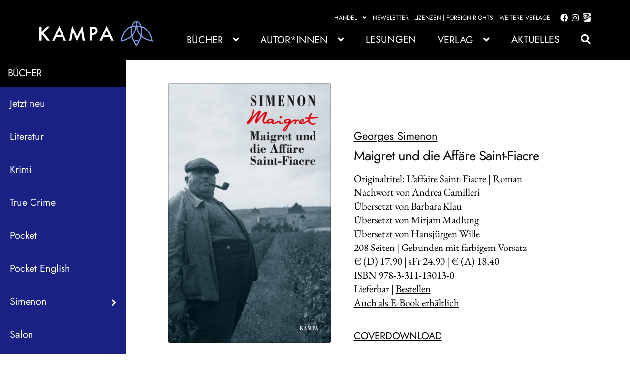

--- FILE ---
content_type: text/html; charset=UTF-8
request_url: https://kampaverlag.ch/produkt/maigret-und-die-affaere-saint-fiacre/
body_size: 38076
content:
<!doctype html><html lang="de"><head><meta charset="UTF-8"><meta name="viewport" content="width=device-width, initial-scale=1"><link rel="profile" href="http://gmpg.org/xfn/11"><link rel="pingback" href="https://kampaverlag.ch/xmlrpc.php"><meta name='robots' content='index, follow, max-image-preview:large, max-snippet:-1, max-video-preview:-1' /><style>img:is([sizes="auto" i], [sizes^="auto," i]) { contain-intrinsic-size: 3000px 1500px }</style><title>Maigret und die Affäre Saint-Fiacre - Kampa Verlag</title><link rel="canonical" href="https://kampaverlag.ch/produkt/maigret-und-die-affaere-saint-fiacre/" /><meta property="og:locale" content="de_DE" /><meta property="og:type" content="article" /><meta property="og:title" content="Maigret und die Affäre Saint-Fiacre - Kampa Verlag" /><meta property="og:description" content="Ein anonymer Brief ist bei der Stadtpolizei in Moulins eingegangen: An Allerseelen soll in der Kirche von Saint-Fiacre ein Verbrechen geschehen. Maigret, der in dem kleinen Dorf als Sohn des Schlossverwalters aufgewachsen ist, nimmt das zum Anlass, Moulins einen Besuch abzustatten. Die Schlossherrin war für den kleinen Jules Maigret der Inbegriff von Schönheit und Eleganz. Doch nun, zweiundvierzig Jahre später, bröckelt nicht nur der Putz des Schlosses, auch das Bild der Gräfin bekommt Risse. Als sie an Allerseelen tot in der Kirche zusammenbricht, nimmt Maigret die Ermittlungen auf und stellt fest, dass in Saint-Fiacre nichts mehr ist, wie es einmal war. Maigrets 13. Fall spielt in Saint-Fiacre." /><meta property="og:url" content="https://kampaverlag.ch/produkt/maigret-und-die-affaere-saint-fiacre/" /><meta property="og:site_name" content="Kampa Verlag" /><meta property="article:modified_time" content="2025-10-27T15:00:12+00:00" /><meta property="og:image" content="https://kampaverlag.ch/wp-content/uploads/asolmerce/image-9783311130130.jpg" /><meta property="og:image:width" content="1279" /><meta property="og:image:height" content="2048" /><meta property="og:image:type" content="image/jpeg" /><meta name="twitter:card" content="summary_large_image" /><meta name="twitter:label1" content="Geschätzte Lesezeit" /><meta name="twitter:data1" content="1 Minute" /> <script type="application/ld+json" class="yoast-schema-graph">{"@context":"https://schema.org","@graph":[{"@type":"WebPage","@id":"https://kampaverlag.ch/produkt/maigret-und-die-affaere-saint-fiacre/","url":"https://kampaverlag.ch/produkt/maigret-und-die-affaere-saint-fiacre/","name":"Maigret und die Affäre Saint-Fiacre - Kampa Verlag","isPartOf":{"@id":"https://kampaverlag.ch/#website"},"primaryImageOfPage":{"@id":"https://kampaverlag.ch/produkt/maigret-und-die-affaere-saint-fiacre/#primaryimage"},"image":{"@id":"https://kampaverlag.ch/produkt/maigret-und-die-affaere-saint-fiacre/#primaryimage"},"thumbnailUrl":"https://kampaverlag.ch/wp-content/uploads/asolmerce/image-9783311130130.jpg","datePublished":"2025-10-27T12:59:12+00:00","dateModified":"2025-10-27T15:00:12+00:00","breadcrumb":{"@id":"https://kampaverlag.ch/produkt/maigret-und-die-affaere-saint-fiacre/#breadcrumb"},"inLanguage":"de","potentialAction":[{"@type":"ReadAction","target":["https://kampaverlag.ch/produkt/maigret-und-die-affaere-saint-fiacre/"]}]},{"@type":"ImageObject","inLanguage":"de","@id":"https://kampaverlag.ch/produkt/maigret-und-die-affaere-saint-fiacre/#primaryimage","url":"https://kampaverlag.ch/wp-content/uploads/asolmerce/image-9783311130130.jpg","contentUrl":"https://kampaverlag.ch/wp-content/uploads/asolmerce/image-9783311130130.jpg","width":1279,"height":2048},{"@type":"BreadcrumbList","@id":"https://kampaverlag.ch/produkt/maigret-und-die-affaere-saint-fiacre/#breadcrumb","itemListElement":[{"@type":"ListItem","position":1,"name":"Startseite","item":"https://kampaverlag.ch/"},{"@type":"ListItem","position":2,"name":"Produkte","item":"https://kampaverlag.ch/shop/"},{"@type":"ListItem","position":3,"name":"Maigret und die Affäre Saint-Fiacre"}]},{"@type":"WebSite","@id":"https://kampaverlag.ch/#website","url":"https://kampaverlag.ch/","name":"Kampa Verlag","description":"","publisher":{"@id":"https://kampaverlag.ch/#organization"},"potentialAction":[{"@type":"SearchAction","target":{"@type":"EntryPoint","urlTemplate":"https://kampaverlag.ch/?s={search_term_string}"},"query-input":{"@type":"PropertyValueSpecification","valueRequired":true,"valueName":"search_term_string"}}],"inLanguage":"de"},{"@type":"Organization","@id":"https://kampaverlag.ch/#organization","name":"Kampa Verlag","url":"https://kampaverlag.ch/","logo":{"@type":"ImageObject","inLanguage":"de","@id":"https://kampaverlag.ch/#/schema/logo/image/","url":"https://kampaverlag.ch/wp-content/uploads/2023/05/logo_kampaverlag_2c.svg","contentUrl":"https://kampaverlag.ch/wp-content/uploads/2023/05/logo_kampaverlag_2c.svg","caption":"Kampa Verlag"},"image":{"@id":"https://kampaverlag.ch/#/schema/logo/image/"}}]}</script> <link rel="alternate" type="application/rss+xml" title="Kampa Verlag &raquo; Feed" href="https://kampaverlag.ch/feed/" /><link rel="alternate" type="application/rss+xml" title="Kampa Verlag &raquo; Kommentar-Feed" href="https://kampaverlag.ch/comments/feed/" /> <script consent-skip-blocker="1" data-skip-lazy-load="js-extra" data-noptimize  data-cfasync="false">(function () {
  // Web Font Loader compatibility (https://github.com/typekit/webfontloader)
  var modules = {
    typekit: "https://use.typekit.net",
    google: "https://fonts.googleapis.com/"
  };

  var load = function (config) {
    setTimeout(function () {
      var a = window.consentApi;

      // Only when blocker is active
      if (a) {
        // Iterate all modules and handle in a single `WebFont.load`
        Object.keys(modules).forEach(function (module) {
          var newConfigWithoutOtherModules = JSON.parse(
            JSON.stringify(config)
          );
          Object.keys(modules).forEach(function (toRemove) {
            if (toRemove !== module) {
              delete newConfigWithoutOtherModules[toRemove];
            }
          });

          if (newConfigWithoutOtherModules[module]) {
            a.unblock(modules[module]).then(function () {
              var originalLoad = window.WebFont.load;
              if (originalLoad !== load) {
                originalLoad(newConfigWithoutOtherModules);
              }
            });
          }
        });
      }
    }, 0);
  };

  if (!window.WebFont) {
    window.WebFont = {
      load: load
    };
  }
})();</script><style>[consent-id]:not(.rcb-content-blocker):not([consent-transaction-complete]):not([consent-visual-use-parent^="children:"]):not([consent-confirm]){opacity:0!important;}
.rcb-content-blocker+.rcb-content-blocker-children-fallback~*{display:none!important;}</style><link rel="preload" href="https://kampaverlag.ch/wp-content/a81ae7a0c6d0db5173b0ce77118f5375/dist/70542494.js?ver=d0a9e67d7481025d345fb9f698655441" as="script" /><link rel="preload" href="https://kampaverlag.ch/wp-content/a81ae7a0c6d0db5173b0ce77118f5375/dist/42976725.js?ver=06a3446e9783a62517ef01ac9c40e237" as="script" /><link rel="preload" href="https://kampaverlag.ch/wp-content/plugins/real-cookie-banner-pro/public/lib/animate.css/animate.min.css?ver=4.1.1" as="style" /> <script data-cfasync="false" defer src="https://kampaverlag.ch/wp-content/a81ae7a0c6d0db5173b0ce77118f5375/dist/70542494.js?ver=d0a9e67d7481025d345fb9f698655441" id="real-cookie-banner-pro-vendor-real-cookie-banner-pro-banner-js"></script> <script type="application/json" data-skip-lazy-load="js-extra" data-skip-moving="true" data-no-defer nitro-exclude data-alt-type="application/ld+json" data-dont-merge data-wpmeteor-nooptimize="true" data-cfasync="false" id="aed12649fe45bea787b7406f93e8754551-js-extra">{"slug":"real-cookie-banner-pro","textDomain":"real-cookie-banner","version":"5.2.7","restUrl":"https:\/\/kampaverlag.ch\/wp-json\/real-cookie-banner\/v1\/","restNamespace":"real-cookie-banner\/v1","restPathObfuscateOffset":"8c760225da0d8eb7","restRoot":"https:\/\/kampaverlag.ch\/wp-json\/","restQuery":{"_v":"5.2.7","_locale":"user"},"restNonce":"9838a670d1","restRecreateNonceEndpoint":"https:\/\/kampaverlag.ch\/wp-admin\/admin-ajax.php?action=rest-nonce","publicUrl":"https:\/\/kampaverlag.ch\/wp-content\/plugins\/real-cookie-banner-pro\/public\/","chunkFolder":"dist","chunksLanguageFolder":"https:\/\/kampaverlag.ch\/wp-content\/languages\/mo-cache\/real-cookie-banner-pro\/","chunks":{"chunk-config-tab-blocker.lite.js":["de_DE-83d48f038e1cf6148175589160cda67e","de_DE-e5c2f3318cd06f18a058318f5795a54b","de_DE-76129424d1eb6744d17357561a128725","de_DE-d3d8ada331df664d13fa407b77bc690b"],"chunk-config-tab-blocker.pro.js":["de_DE-ddf5ae983675e7b6eec2afc2d53654a2","de_DE-487d95eea292aab22c80aa3ae9be41f0","de_DE-ab0e642081d4d0d660276c9cebfe9f5d","de_DE-0f5f6074a855fa677e6086b82145bd50"],"chunk-config-tab-consent.lite.js":["de_DE-3823d7521a3fc2857511061e0d660408"],"chunk-config-tab-consent.pro.js":["de_DE-9cb9ecf8c1e8ce14036b5f3a5e19f098"],"chunk-config-tab-cookies.lite.js":["de_DE-1a51b37d0ef409906245c7ed80d76040","de_DE-e5c2f3318cd06f18a058318f5795a54b","de_DE-76129424d1eb6744d17357561a128725"],"chunk-config-tab-cookies.pro.js":["de_DE-572ee75deed92e7a74abba4b86604687","de_DE-487d95eea292aab22c80aa3ae9be41f0","de_DE-ab0e642081d4d0d660276c9cebfe9f5d"],"chunk-config-tab-dashboard.lite.js":["de_DE-f843c51245ecd2b389746275b3da66b6"],"chunk-config-tab-dashboard.pro.js":["de_DE-ae5ae8f925f0409361cfe395645ac077"],"chunk-config-tab-import.lite.js":["de_DE-66df94240f04843e5a208823e466a850"],"chunk-config-tab-import.pro.js":["de_DE-e5fee6b51986d4ff7a051d6f6a7b076a"],"chunk-config-tab-licensing.lite.js":["de_DE-e01f803e4093b19d6787901b9591b5a6"],"chunk-config-tab-licensing.pro.js":["de_DE-4918ea9704f47c2055904e4104d4ffba"],"chunk-config-tab-scanner.lite.js":["de_DE-b10b39f1099ef599835c729334e38429"],"chunk-config-tab-scanner.pro.js":["de_DE-752a1502ab4f0bebfa2ad50c68ef571f"],"chunk-config-tab-settings.lite.js":["de_DE-37978e0b06b4eb18b16164a2d9c93a2c"],"chunk-config-tab-settings.pro.js":["de_DE-e59d3dcc762e276255c8989fbd1f80e3"],"chunk-config-tab-tcf.lite.js":["de_DE-4f658bdbf0aa370053460bc9e3cd1f69","de_DE-e5c2f3318cd06f18a058318f5795a54b","de_DE-d3d8ada331df664d13fa407b77bc690b"],"chunk-config-tab-tcf.pro.js":["de_DE-e1e83d5b8a28f1f91f63b9de2a8b181a","de_DE-487d95eea292aab22c80aa3ae9be41f0","de_DE-0f5f6074a855fa677e6086b82145bd50"]},"others":{"customizeValuesBanner":"{\"layout\":{\"type\":\"dialog\",\"maxHeightEnabled\":false,\"maxHeight\":740,\"dialogMaxWidth\":530,\"dialogPosition\":\"middleCenter\",\"dialogMargin\":[0,0,0,0],\"bannerPosition\":\"bottom\",\"bannerMaxWidth\":1024,\"dialogBorderRadius\":3,\"borderRadius\":5,\"animationIn\":\"slideInUp\",\"animationInDuration\":500,\"animationInOnlyMobile\":true,\"animationOut\":\"none\",\"animationOutDuration\":500,\"animationOutOnlyMobile\":true,\"overlay\":true,\"overlayBg\":\"#000000\",\"overlayBgAlpha\":38,\"overlayBlur\":2},\"decision\":{\"acceptAll\":\"button\",\"acceptEssentials\":\"button\",\"showCloseIcon\":false,\"acceptIndividual\":\"link\",\"buttonOrder\":\"all,essential,save,individual\",\"showGroups\":false,\"groupsFirstView\":false,\"saveButton\":\"always\"},\"design\":{\"bg\":\"#ffffff\",\"textAlign\":\"center\",\"linkTextDecoration\":\"underline\",\"borderWidth\":0,\"borderColor\":\"#ffffff\",\"fontSize\":13,\"fontColor\":\"#2b2b2b\",\"fontInheritFamily\":true,\"fontFamily\":\"Arial, Helvetica, sans-serif\",\"fontWeight\":\"normal\",\"boxShadowEnabled\":true,\"boxShadowOffsetX\":0,\"boxShadowOffsetY\":5,\"boxShadowBlurRadius\":13,\"boxShadowSpreadRadius\":0,\"boxShadowColor\":\"#000000\",\"boxShadowColorAlpha\":20},\"headerDesign\":{\"inheritBg\":true,\"bg\":\"#f4f4f4\",\"inheritTextAlign\":true,\"textAlign\":\"center\",\"padding\":[17,20,15,20],\"logo\":\"\",\"logoRetina\":\"\",\"logoMaxHeight\":40,\"logoPosition\":\"left\",\"logoMargin\":[5,15,5,15],\"fontSize\":20,\"fontColor\":\"#2b2b2b\",\"fontInheritFamily\":true,\"fontFamily\":\"Arial, Helvetica, sans-serif\",\"fontWeight\":\"normal\",\"borderWidth\":1,\"borderColor\":\"#efefef\"},\"bodyDesign\":{\"padding\":[15,20,5,20],\"descriptionInheritFontSize\":true,\"descriptionFontSize\":13,\"dottedGroupsInheritFontSize\":true,\"dottedGroupsFontSize\":13,\"dottedGroupsBulletColor\":\"#15779b\",\"teachingsInheritTextAlign\":true,\"teachingsTextAlign\":\"center\",\"teachingsSeparatorActive\":true,\"teachingsSeparatorWidth\":50,\"teachingsSeparatorHeight\":1,\"teachingsSeparatorColor\":\"#15779b\",\"teachingsInheritFontSize\":false,\"teachingsFontSize\":12,\"teachingsInheritFontColor\":false,\"teachingsFontColor\":\"#7c7c7c\",\"accordionMargin\":[10,0,5,0],\"accordionPadding\":[5,10,5,10],\"accordionArrowType\":\"outlined\",\"accordionArrowColor\":\"#15779b\",\"accordionBg\":\"#ffffff\",\"accordionActiveBg\":\"#f9f9f9\",\"accordionHoverBg\":\"#efefef\",\"accordionBorderWidth\":1,\"accordionBorderColor\":\"#efefef\",\"accordionTitleFontSize\":12,\"accordionTitleFontColor\":\"#2b2b2b\",\"accordionTitleFontWeight\":\"normal\",\"accordionDescriptionMargin\":[5,0,0,0],\"accordionDescriptionFontSize\":12,\"accordionDescriptionFontColor\":\"#828282\",\"accordionDescriptionFontWeight\":\"normal\",\"acceptAllOneRowLayout\":false,\"acceptAllPadding\":[10,10,10,10],\"acceptAllBg\":\"#15779b\",\"acceptAllTextAlign\":\"center\",\"acceptAllFontSize\":18,\"acceptAllFontColor\":\"#ffffff\",\"acceptAllFontWeight\":\"normal\",\"acceptAllBorderWidth\":0,\"acceptAllBorderColor\":\"#000000\",\"acceptAllHoverBg\":\"#11607d\",\"acceptAllHoverFontColor\":\"#ffffff\",\"acceptAllHoverBorderColor\":\"#000000\",\"acceptEssentialsUseAcceptAll\":true,\"acceptEssentialsButtonType\":\"\",\"acceptEssentialsPadding\":[10,10,10,10],\"acceptEssentialsBg\":\"#efefef\",\"acceptEssentialsTextAlign\":\"center\",\"acceptEssentialsFontSize\":18,\"acceptEssentialsFontColor\":\"#0a0a0a\",\"acceptEssentialsFontWeight\":\"normal\",\"acceptEssentialsBorderWidth\":0,\"acceptEssentialsBorderColor\":\"#000000\",\"acceptEssentialsHoverBg\":\"#e8e8e8\",\"acceptEssentialsHoverFontColor\":\"#000000\",\"acceptEssentialsHoverBorderColor\":\"#000000\",\"acceptIndividualPadding\":[5,5,5,5],\"acceptIndividualBg\":\"#ffffff\",\"acceptIndividualTextAlign\":\"center\",\"acceptIndividualFontSize\":15,\"acceptIndividualFontColor\":\"#15779b\",\"acceptIndividualFontWeight\":\"normal\",\"acceptIndividualBorderWidth\":0,\"acceptIndividualBorderColor\":\"#000000\",\"acceptIndividualHoverBg\":\"#ffffff\",\"acceptIndividualHoverFontColor\":\"#11607d\",\"acceptIndividualHoverBorderColor\":\"#000000\"},\"footerDesign\":{\"poweredByLink\":true,\"inheritBg\":false,\"bg\":\"#fcfcfc\",\"inheritTextAlign\":true,\"textAlign\":\"center\",\"padding\":[10,20,15,20],\"fontSize\":14,\"fontColor\":\"#7c7c7c\",\"fontInheritFamily\":true,\"fontFamily\":\"Arial, Helvetica, sans-serif\",\"fontWeight\":\"normal\",\"hoverFontColor\":\"#2b2b2b\",\"borderWidth\":1,\"borderColor\":\"#efefef\",\"languageSwitcher\":\"flags\"},\"texts\":{\"headline\":\"Privatsph\\u00e4re-Einstellungen\",\"description\":\"Wir verwenden Cookies und \\u00e4hnliche Technologien auf unserer Website und verarbeiten personenbezogene Daten von dir (z.B. IP-Adresse), um z.B. Inhalte und Anzeigen zu personalisieren, Medien von Drittanbietern einzubinden oder Zugriffe auf unsere Website zu analysieren. Die Datenverarbeitung kann auch erst in Folge gesetzter Cookies stattfinden. Wir teilen diese Daten mit Dritten, die wir in den Privatsph\\u00e4re-Einstellungen benennen.<br \\\/><br \\\/>Die Datenverarbeitung kann mit deiner Einwilligung oder auf Basis eines berechtigten Interesses erfolgen, dem du in den Privatsph\\u00e4re-Einstellungen widersprechen kannst. Du hast das Recht, nicht einzuwilligen und deine Einwilligung zu einem sp\\u00e4teren Zeitpunkt zu \\u00e4ndern oder zu widerrufen. Weitere Informationen zur Verwendung deiner Daten findest du in unserer {{privacyPolicy}}Datenschutzerkl\\u00e4rung{{\\\/privacyPolicy}}.\",\"acceptAll\":\"Alle akzeptieren\",\"acceptEssentials\":\"Weiter ohne Einwilligung\",\"acceptIndividual\":\"Privatsph\\u00e4re-Einstellungen individuell festlegen\",\"poweredBy\":\"1\",\"dataProcessingInUnsafeCountries\":\"Einige Services verarbeiten personenbezogene Daten in unsicheren Drittl\\u00e4ndern. Indem du in die Nutzung dieser Services einwilligst, erkl\\u00e4rst du dich auch mit der Verarbeitung deiner Daten in diesen unsicheren Drittl\\u00e4ndern gem\\u00e4\\u00df {{legalBasis}} einverstanden. Dies birgt das Risiko, dass deine Daten von Beh\\u00f6rden zu Kontroll- und \\u00dcberwachungszwecken verarbeitet werden, m\\u00f6glicherweise ohne die M\\u00f6glichkeit eines Rechtsbehelfs.\",\"ageNoticeBanner\":\"Du bist unter {{minAge}} Jahre alt? Dann kannst du nicht in optionale Services einwilligen. Du kannst deine Eltern oder Erziehungsberechtigten bitten, mit dir in diese Services einzuwilligen.\",\"ageNoticeBlocker\":\"Du bist unter {{minAge}} Jahre alt? Leider darfst du diesem Service nicht selbst zustimmen, um diese Inhalte zu sehen. Bitte deine Eltern oder Erziehungsberechtigten, dem Service mit dir zuzustimmen!\",\"listServicesNotice\":\"Wenn du alle Services akzeptierst, erlaubst du, dass {{services}} geladen werden. Diese sind nach ihrem Zweck in Gruppen {{serviceGroups}} unterteilt (Zugeh\\u00f6rigkeit durch hochgestellte Zahlen gekennzeichnet).\",\"listServicesLegitimateInterestNotice\":\"Au\\u00dferdem werden {{services}} auf der Grundlage eines berechtigten Interesses geladen.\",\"tcfStacksCustomName\":\"Services mit verschiedenen Zwecken au\\u00dferhalb des TCF-Standards\",\"tcfStacksCustomDescription\":\"Services, die Einwilligungen nicht \\u00fcber den TCF-Standard, sondern \\u00fcber andere Technologien teilen. Diese werden nach ihrem Zweck in mehrere Gruppen unterteilt. Einige davon werden aufgrund eines berechtigten Interesses genutzt (z.B. Gefahrenabwehr), andere werden nur mit deiner Einwilligung genutzt. Details zu den einzelnen Gruppen und Zwecken der Services findest du in den individuellen Privatsph\\u00e4re-Einstellungen.\",\"consentForwardingExternalHosts\":\"Deine Einwilligung gilt auch auf {{websites}}.\",\"blockerHeadline\":\"{{name}} aufgrund von Privatsph\\u00e4re-Einstellungen blockiert\",\"blockerLinkShowMissing\":\"Zeige alle Services, denen du noch zustimmen musst\",\"blockerLoadButton\":\"Erforderliche Services akzeptieren und Inhalte laden\",\"blockerAcceptInfo\":\"Wenn du die blockierten Inhalte l\\u00e4dst, werden deine Datenschutzeinstellungen angepasst. Inhalte aus diesem Service werden in Zukunft nicht mehr blockiert. Du hast das Recht, deine Entscheidung jederzeit zu widerrufen oder zu \\u00e4ndern.\",\"stickyHistory\":\"Historie der Privatsph\\u00e4re-Einstellungen\",\"stickyRevoke\":\"Einwilligungen widerrufen\",\"stickyRevokeSuccessMessage\":\"Du hast die Einwilligung f\\u00fcr Services mit dessen Cookies und Verarbeitung personenbezogener Daten erfolgreich widerrufen. Die Seite wird jetzt neu geladen!\",\"stickyChange\":\"Privatsph\\u00e4re-Einstellungen \\u00e4ndern\"},\"individualLayout\":{\"inheritDialogMaxWidth\":false,\"dialogMaxWidth\":970,\"inheritBannerMaxWidth\":true,\"bannerMaxWidth\":1980,\"descriptionTextAlign\":\"left\"},\"group\":{\"checkboxBg\":\"#f0f0f0\",\"checkboxBorderWidth\":1,\"checkboxBorderColor\":\"#d2d2d2\",\"checkboxActiveColor\":\"#ffffff\",\"checkboxActiveBg\":\"#15779b\",\"checkboxActiveBorderColor\":\"#11607d\",\"groupInheritBg\":true,\"groupBg\":\"#f4f4f4\",\"groupPadding\":[15,15,15,15],\"groupSpacing\":10,\"groupBorderRadius\":5,\"groupBorderWidth\":1,\"groupBorderColor\":\"#f4f4f4\",\"headlineFontSize\":16,\"headlineFontWeight\":\"normal\",\"headlineFontColor\":\"#2b2b2b\",\"descriptionFontSize\":14,\"descriptionFontColor\":\"#7c7c7c\",\"linkColor\":\"#7c7c7c\",\"linkHoverColor\":\"#2b2b2b\",\"detailsHideLessRelevant\":false},\"saveButton\":{\"useAcceptAll\":true,\"type\":\"button\",\"padding\":[10,10,10,10],\"bg\":\"#efefef\",\"textAlign\":\"center\",\"fontSize\":18,\"fontColor\":\"#0a0a0a\",\"fontWeight\":\"normal\",\"borderWidth\":0,\"borderColor\":\"#000000\",\"hoverBg\":\"#e8e8e8\",\"hoverFontColor\":\"#000000\",\"hoverBorderColor\":\"#000000\"},\"individualTexts\":{\"headline\":\"Individuelle Privatsph\\u00e4re-Einstellungen\",\"description\":\"Wir verwenden Cookies und \\u00e4hnliche Technologien auf unserer Website und verarbeiten personenbezogene Daten von dir (z.B. IP-Adresse), um z.B. Inhalte und Anzeigen zu personalisieren, Medien von Drittanbietern einzubinden oder Zugriffe auf unsere Website zu analysieren. Die Datenverarbeitung kann auch erst in Folge gesetzter Cookies stattfinden. Wir teilen diese Daten mit Dritten, die wir in den Privatsph\\u00e4re-Einstellungen benennen.<br \\\/><br \\\/>Die Datenverarbeitung kann mit deiner Einwilligung oder auf Basis eines berechtigten Interesses erfolgen, dem du in den Privatsph\\u00e4re-Einstellungen widersprechen kannst. Du hast das Recht, nicht einzuwilligen und deine Einwilligung zu einem sp\\u00e4teren Zeitpunkt zu \\u00e4ndern oder zu widerrufen. Weitere Informationen zur Verwendung deiner Daten findest du in unserer {{privacyPolicy}}Datenschutzerkl\\u00e4rung{{\\\/privacyPolicy}}.<br \\\/><br \\\/>Im Folgenden findest du eine \\u00dcbersicht \\u00fcber alle Services, die von dieser Website genutzt werden. Du kannst dir detaillierte Informationen zu jedem Service ansehen und ihm einzeln zustimmen oder von deinem Widerspruchsrecht Gebrauch machen.\",\"save\":\"Individuelle Auswahlen speichern\",\"showMore\":\"Service-Informationen anzeigen\",\"hideMore\":\"Service-Informationen ausblenden\",\"postamble\":\"\"},\"mobile\":{\"enabled\":true,\"maxHeight\":400,\"hideHeader\":false,\"alignment\":\"bottom\",\"scalePercent\":90,\"scalePercentVertical\":-50},\"sticky\":{\"enabled\":false,\"animationsEnabled\":true,\"alignment\":\"left\",\"bubbleBorderRadius\":50,\"icon\":\"fingerprint\",\"iconCustom\":\"\",\"iconCustomRetina\":\"\",\"iconSize\":30,\"iconColor\":\"#ffffff\",\"bubbleMargin\":[10,20,20,20],\"bubblePadding\":15,\"bubbleBg\":\"#15779b\",\"bubbleBorderWidth\":0,\"bubbleBorderColor\":\"#10556f\",\"boxShadowEnabled\":true,\"boxShadowOffsetX\":0,\"boxShadowOffsetY\":2,\"boxShadowBlurRadius\":5,\"boxShadowSpreadRadius\":1,\"boxShadowColor\":\"#105b77\",\"boxShadowColorAlpha\":40,\"bubbleHoverBg\":\"#ffffff\",\"bubbleHoverBorderColor\":\"#000000\",\"hoverIconColor\":\"#000000\",\"hoverIconCustom\":\"\",\"hoverIconCustomRetina\":\"\",\"menuFontSize\":16,\"menuBorderRadius\":5,\"menuItemSpacing\":10,\"menuItemPadding\":[5,10,5,10]},\"customCss\":{\"css\":\"\",\"antiAdBlocker\":\"y\"}}","isPro":true,"showProHints":false,"proUrl":"https:\/\/devowl.io\/de\/go\/real-cookie-banner?source=rcb-lite","showLiteNotice":false,"frontend":{"groups":"[{\"id\":11972,\"name\":\"Essenziell\",\"slug\":\"essenziell\",\"description\":\"Essenzielle Services sind f\\u00fcr die grundlegende Funktionalit\\u00e4t der Website erforderlich. Sie enthalten nur technisch notwendige Services. Diesen Services kann nicht widersprochen werden.\",\"isEssential\":true,\"isDefault\":true,\"items\":[{\"id\":9379,\"name\":\"Wordfence\",\"purpose\":\"Wordfence sichert diese Website vor Angriffen verschiedener Art. Cookies oder Cookie-\\u00e4hnliche Technologien k\\u00f6nnen gespeichert und gelesen werden. Cookies werden verwendet, um die Berechtigungen des Benutzers vor dem Zugriff auf WordPress zu pr\\u00fcfen, um Administratoren zu benachrichtigen, wenn sich ein Benutzer mit einem neuen Ger\\u00e4t oder Standort anmeldet, und um definierte L\\u00e4nderbeschr\\u00e4nkungen durch speziell pr\\u00e4parierte Links zu umgehen. Das berechtigte Interesse an der Nutzung dieses Dienstes besteht darin, die notwendige Sicherheit der Website zu gew\\u00e4hrleisten.\",\"providerContact\":{\"phone\":\"\",\"email\":\"\",\"link\":\"\"},\"isProviderCurrentWebsite\":true,\"provider\":\"Kampa Verlag\",\"uniqueName\":\"wordfence\",\"isEmbeddingOnlyExternalResources\":false,\"legalBasis\":\"legitimate-interest\",\"dataProcessingInCountries\":[],\"dataProcessingInCountriesSpecialTreatments\":[],\"technicalDefinitions\":[{\"type\":\"http\",\"name\":\"wfls-remembered-*\",\"host\":\"kampaverlag.ch\",\"duration\":30,\"durationUnit\":\"d\",\"isSessionDuration\":false,\"purpose\":\"\"},{\"type\":\"http\",\"name\":\"wfwaf-authcookie-*\",\"host\":\"kampaverlag.ch\",\"duration\":12,\"durationUnit\":\"mo\",\"isSessionDuration\":false,\"purpose\":\"\"},{\"type\":\"http\",\"name\":\"wf_loginalerted_*\",\"host\":\"kampaverlag.ch\",\"duration\":12,\"durationUnit\":\"mo\",\"isSessionDuration\":false,\"purpose\":\"\"},{\"type\":\"http\",\"name\":\"wfCBLBypass\",\"host\":\"kampaverlag.ch\",\"duration\":12,\"durationUnit\":\"mo\",\"isSessionDuration\":false,\"purpose\":\"\"}],\"codeDynamics\":[],\"providerPrivacyPolicyUrl\":\"\",\"providerLegalNoticeUrl\":\"\",\"tagManagerOptInEventName\":\"\",\"tagManagerOptOutEventName\":\"\",\"googleConsentModeConsentTypes\":[],\"executePriority\":0,\"codeOptIn\":\"\",\"executeCodeOptInWhenNoTagManagerConsentIsGiven\":false,\"codeOptOut\":\"\",\"executeCodeOptOutWhenNoTagManagerConsentIsGiven\":false,\"deleteTechnicalDefinitionsAfterOptOut\":false,\"codeOnPageLoad\":\"\",\"presetId\":\"wordfence\"},{\"id\":9201,\"name\":\"WooCommerce\",\"purpose\":\"WooCommerce erm\\u00f6glicht das Einbetten von einem E-Commerce-Shopsystem, mit dem Sie Produkte auf einer Website kaufen k\\u00f6nnen. Dies erfordert die Verarbeitung der IP-Adresse und der Metadaten des Nutzers. Cookies oder Cookie-\\u00e4hnliche Technologien k\\u00f6nnen gespeichert und ausgelesen werden. Diese k\\u00f6nnen personenbezogene Daten und technische Daten wie Kontodaten, Bewertungsdaten, Benutzer-ID, den Warenkorb des Benutzers in der Datenbank der Website, die zuletzt angesehenen Produkte und Abbruchhinweise enthalten. Diese Daten k\\u00f6nnen verwendet werden, um den Download-Prozess f\\u00fcr herunterladbare Produkte zu verfolgen. WooCommerce kann das Einkaufserlebnis personalisieren, indem es z.B. bereits angesehene Produkte erneut anzeigt. Das berechtigte Interesse an der Nutzung dieses Dienstes ist das Angebot von Waren und Produkten in einer digitalen Umgebung.\",\"providerContact\":{\"phone\":\"\",\"email\":\"\",\"link\":\"\"},\"isProviderCurrentWebsite\":true,\"provider\":\"Kampa Verlag\",\"uniqueName\":\"woocommerce\",\"isEmbeddingOnlyExternalResources\":false,\"legalBasis\":\"legitimate-interest\",\"dataProcessingInCountries\":[],\"dataProcessingInCountriesSpecialTreatments\":[],\"technicalDefinitions\":[{\"type\":\"local\",\"name\":\"wc_cart_hash_*\",\"host\":\"kampaverlag.ch\",\"duration\":0,\"durationUnit\":\"y\",\"isSessionDuration\":false,\"purpose\":\"\"},{\"type\":\"http\",\"name\":\"woocommerce_cart_hash\",\"host\":\"kampaverlag.ch\",\"duration\":0,\"durationUnit\":\"y\",\"isSessionDuration\":true,\"purpose\":\"\"},{\"type\":\"http\",\"name\":\"wp_woocommerce_session_*\",\"host\":\"kampaverlag.ch\",\"duration\":2,\"durationUnit\":\"d\",\"isSessionDuration\":false,\"purpose\":\"\"},{\"type\":\"http\",\"name\":\"woocommerce_items_in_cart\",\"host\":\"kampaverlag.ch\",\"duration\":0,\"durationUnit\":\"y\",\"isSessionDuration\":true,\"purpose\":\"\"},{\"type\":\"http\",\"name\":\"wc_cart_hash\",\"host\":\"kampaverlag.ch\",\"duration\":1,\"durationUnit\":\"y\",\"isSessionDuration\":true,\"purpose\":\"\"},{\"type\":\"http\",\"name\":\"wordpress_logged_in_*\",\"host\":\"kampaverlag.ch\",\"duration\":1,\"durationUnit\":\"y\",\"isSessionDuration\":true,\"purpose\":\"\"},{\"type\":\"http\",\"name\":\"wordpress_sec_*\",\"host\":\"kampaverlag.ch\",\"duration\":1,\"durationUnit\":\"y\",\"isSessionDuration\":true,\"purpose\":\"\"},{\"type\":\"http\",\"name\":\"comment_author_email_*\",\"host\":\"kampaverlag.ch\",\"duration\":1,\"durationUnit\":\"y\",\"isSessionDuration\":false,\"purpose\":\"\"},{\"type\":\"http\",\"name\":\"comment_author_*\",\"host\":\"kampaverlag.ch\",\"duration\":1,\"durationUnit\":\"y\",\"isSessionDuration\":false,\"purpose\":\"\"},{\"type\":\"http\",\"name\":\"sbjs_session\",\"host\":\"kampaverlag.ch\",\"duration\":30,\"durationUnit\":\"m\",\"isSessionDuration\":false,\"purpose\":\"\"},{\"type\":\"http\",\"name\":\"sbjs_udata\",\"host\":\"kampaverlag.ch\",\"duration\":1,\"durationUnit\":\"y\",\"isSessionDuration\":true,\"purpose\":\"\"},{\"type\":\"http\",\"name\":\"sbjs_first\",\"host\":\"kampaverlag.ch\",\"duration\":1,\"durationUnit\":\"y\",\"isSessionDuration\":true,\"purpose\":\"\"},{\"type\":\"http\",\"name\":\"sbjs_current\",\"host\":\"kampaverlag.ch\",\"duration\":1,\"durationUnit\":\"y\",\"isSessionDuration\":true,\"purpose\":\"\"},{\"type\":\"http\",\"name\":\"sbjs_first_add\",\"host\":\"kampaverlag.ch\",\"duration\":1,\"durationUnit\":\"y\",\"isSessionDuration\":true,\"purpose\":\"\"},{\"type\":\"http\",\"name\":\"sbjs_current_add\",\"host\":\"kampaverlag.ch\",\"duration\":1,\"durationUnit\":\"y\",\"isSessionDuration\":true,\"purpose\":\"\"},{\"type\":\"http\",\"name\":\"sbjs_migrations\",\"host\":\"kampaverlag.ch\",\"duration\":1,\"durationUnit\":\"y\",\"isSessionDuration\":true,\"purpose\":\"\"},{\"type\":\"http\",\"name\":\"woocommerce_recently_viewed\",\"host\":\"kampaverlag.ch\",\"duration\":1,\"durationUnit\":\"y\",\"isSessionDuration\":true,\"purpose\":\"\"},{\"type\":\"http\",\"name\":\"store_notice*\",\"host\":\"kampaverlag.ch\",\"duration\":1,\"durationUnit\":\"y\",\"isSessionDuration\":true,\"purpose\":\"\"}],\"codeDynamics\":[],\"providerPrivacyPolicyUrl\":\"\",\"providerLegalNoticeUrl\":\"\",\"tagManagerOptInEventName\":\"\",\"tagManagerOptOutEventName\":\"\",\"googleConsentModeConsentTypes\":[],\"executePriority\":0,\"codeOptIn\":\"\",\"executeCodeOptInWhenNoTagManagerConsentIsGiven\":false,\"codeOptOut\":\"\",\"executeCodeOptOutWhenNoTagManagerConsentIsGiven\":false,\"deleteTechnicalDefinitionsAfterOptOut\":false,\"codeOnPageLoad\":\"\",\"presetId\":\"woocommerce\"},{\"id\":8419,\"name\":\"Real Cookie Banner\",\"purpose\":\"Real Cookie Banner bittet Website-Besucher um die Einwilligung zum Setzen von Cookies und zur Verarbeitung personenbezogener Daten. Dazu wird jedem Website-Besucher eine UUID (pseudonyme Identifikation des Nutzers) zugewiesen, die bis zum Ablauf des Cookies zur Speicherung der Einwilligung g\\u00fcltig ist. Cookies werden dazu verwendet, um zu testen, ob Cookies gesetzt werden k\\u00f6nnen, um Referenz auf die dokumentierte Einwilligung zu speichern, um zu speichern, in welche Services aus welchen Service-Gruppen der Besucher eingewilligt hat, und, falls Einwilligung nach dem Transparency & Consent Framework (TCF) eingeholt werden, um die Einwilligungen in TCF Partner, Zwecke, besondere Zwecke, Funktionen und besondere Funktionen zu speichern. Im Rahmen der Darlegungspflicht nach DSGVO wird die erhobene Einwilligung vollumf\\u00e4nglich dokumentiert. Dazu z\\u00e4hlt neben den Services und Service-Gruppen, in welche der Besucher eingewilligt hat, und falls Einwilligung nach dem TCF Standard eingeholt werden, in welche TCF Partner, Zwecke und Funktionen der Besucher eingewilligt hat, alle Einstellungen des Cookie Banners zum Zeitpunkt der Einwilligung als auch die technischen Umst\\u00e4nde (z.B. Gr\\u00f6\\u00dfe des Sichtbereichs bei der Einwilligung) und die Nutzerinteraktionen (z.B. Klick auf Buttons), die zur Einwilligung gef\\u00fchrt haben. Die Einwilligung wird pro Sprache einmal erhoben.\",\"providerContact\":{\"phone\":\"\",\"email\":\"\",\"link\":\"\"},\"isProviderCurrentWebsite\":true,\"provider\":\"Kampa Verlag\",\"uniqueName\":\"real-cookie-banner\",\"isEmbeddingOnlyExternalResources\":false,\"legalBasis\":\"legal-requirement\",\"dataProcessingInCountries\":[],\"dataProcessingInCountriesSpecialTreatments\":[],\"technicalDefinitions\":[{\"type\":\"http\",\"name\":\"real_cookie_banner*\",\"host\":\".kampaverlag.ch\",\"duration\":365,\"durationUnit\":\"d\",\"isSessionDuration\":false,\"purpose\":\"Eindeutiger Identifikator f\\u00fcr die Einwilligung, aber nicht f\\u00fcr den Website-Besucher. Revisionshash f\\u00fcr die Einstellungen des Cookie-Banners (Texte, Farben, Funktionen, Servicegruppen, Dienste, Content Blocker usw.). IDs f\\u00fcr eingewilligte Services und Service-Gruppen.\"},{\"type\":\"http\",\"name\":\"real_cookie_banner*-tcf\",\"host\":\".kampaverlag.ch\",\"duration\":365,\"durationUnit\":\"d\",\"isSessionDuration\":false,\"purpose\":\"Im Rahmen von TCF gesammelte Einwilligungen, die im TC-String-Format gespeichert werden, einschlie\\u00dflich TCF-Vendoren, -Zwecke, -Sonderzwecke, -Funktionen und -Sonderfunktionen.\"},{\"type\":\"http\",\"name\":\"real_cookie_banner*-gcm\",\"host\":\".kampaverlag.ch\",\"duration\":365,\"durationUnit\":\"d\",\"isSessionDuration\":false,\"purpose\":\"Die im Google Consent Mode gesammelten Einwilligungen in die verschiedenen Einwilligungstypen (Zwecke) werden f\\u00fcr alle mit dem Google Consent Mode kompatiblen Services gespeichert.\"},{\"type\":\"http\",\"name\":\"real_cookie_banner-test\",\"host\":\".kampaverlag.ch\",\"duration\":365,\"durationUnit\":\"d\",\"isSessionDuration\":false,\"purpose\":\"Cookie, der gesetzt wurde, um die Funktionalit\\u00e4t von HTTP-Cookies zu testen. Wird sofort nach dem Test gel\\u00f6scht.\"},{\"type\":\"local\",\"name\":\"real_cookie_banner*\",\"host\":\"https:\\\/\\\/kampaverlag.ch\",\"duration\":1,\"durationUnit\":\"d\",\"isSessionDuration\":false,\"purpose\":\"Eindeutiger Identifikator f\\u00fcr die Einwilligung, aber nicht f\\u00fcr den Website-Besucher. Revisionshash f\\u00fcr die Einstellungen des Cookie-Banners (Texte, Farben, Funktionen, Service-Gruppen, Services, Content Blocker usw.). IDs f\\u00fcr eingewilligte Services und Service-Gruppen. Wird nur solange gespeichert, bis die Einwilligung auf dem Website-Server dokumentiert ist.\"},{\"type\":\"local\",\"name\":\"real_cookie_banner*-tcf\",\"host\":\"https:\\\/\\\/kampaverlag.ch\",\"duration\":1,\"durationUnit\":\"d\",\"isSessionDuration\":false,\"purpose\":\"Im Rahmen von TCF gesammelte Einwilligungen werden im TC-String-Format gespeichert, einschlie\\u00dflich TCF Vendoren, Zwecke, besondere Zwecke, Funktionen und besondere Funktionen. Wird nur solange gespeichert, bis die Einwilligung auf dem Website-Server dokumentiert ist.\"},{\"type\":\"local\",\"name\":\"real_cookie_banner*-gcm\",\"host\":\"https:\\\/\\\/kampaverlag.ch\",\"duration\":1,\"durationUnit\":\"d\",\"isSessionDuration\":false,\"purpose\":\"Im Rahmen des Google Consent Mode erfasste Einwilligungen werden f\\u00fcr alle mit dem Google Consent Mode kompatiblen Services in Einwilligungstypen (Zwecke) gespeichert. Wird nur solange gespeichert, bis die Einwilligung auf dem Website-Server dokumentiert ist.\"},{\"type\":\"local\",\"name\":\"real_cookie_banner-consent-queue*\",\"host\":\"https:\\\/\\\/kampaverlag.ch\",\"duration\":1,\"durationUnit\":\"d\",\"isSessionDuration\":false,\"purpose\":\"Lokale Zwischenspeicherung (Caching) der Auswahl im Cookie-Banner, bis der Server die Einwilligung dokumentiert; Dokumentation periodisch oder bei Seitenwechseln versucht, wenn der Server nicht verf\\u00fcgbar oder \\u00fcberlastet ist.\"}],\"codeDynamics\":[],\"providerPrivacyPolicyUrl\":\"https:\\\/\\\/kampaverlag.ch\\\/datenschutzerklaerung\\\/\",\"providerLegalNoticeUrl\":\"https:\\\/\\\/kampaverlag.ch\\\/impressum\\\/\",\"tagManagerOptInEventName\":\"\",\"tagManagerOptOutEventName\":\"\",\"googleConsentModeConsentTypes\":[],\"executePriority\":0,\"codeOptIn\":\"\",\"executeCodeOptInWhenNoTagManagerConsentIsGiven\":false,\"codeOptOut\":\"\",\"executeCodeOptOutWhenNoTagManagerConsentIsGiven\":false,\"deleteTechnicalDefinitionsAfterOptOut\":false,\"codeOnPageLoad\":\"\",\"presetId\":\"real-cookie-banner\"}]},{\"id\":11973,\"name\":\"Funktional\",\"slug\":\"funktional\",\"description\":\"Funktionale Services sind notwendig, um \\u00fcber die wesentliche Funktionalit\\u00e4t der Website hinausgehende Features wie h\\u00fcbschere Schriftarten, Videowiedergabe oder interaktive Web 2.0-Features bereitzustellen. Inhalte von z.B. Video- und Social Media-Plattformen sind standardm\\u00e4\\u00dfig gesperrt und k\\u00f6nnen zugestimmt werden. Wenn dem Service zugestimmt wird, werden diese Inhalte automatisch ohne weitere manuelle Einwilligung geladen.\",\"isEssential\":false,\"isDefault\":true,\"items\":[{\"id\":9388,\"name\":\"YouTube\",\"purpose\":\"YouTube erm\\u00f6glicht das Einbetten von Inhalten auf Websites, die auf youtube.com ver\\u00f6ffentlicht werden, um die Website mit Videos zu verbessern. Dies erfordert die Verarbeitung der IP-Adresse und der Metadaten des Nutzers. Cookies oder Cookie-\\u00e4hnliche Technologien k\\u00f6nnen gespeichert und ausgelesen werden. Diese k\\u00f6nnen personenbezogene Daten und technische Daten wie Nutzer-IDs, Einwilligungen, Einstellungen des Videoplayers, verbundene Ger\\u00e4te, Interaktionen mit dem Service, Push-Benachrichtigungen und dem genutzten Konto enthalten. Diese Daten k\\u00f6nnen verwendet werden, um besuchte Websites zu erfassen, detaillierte Statistiken \\u00fcber das Nutzerverhalten zu erstellen und um die Dienste von Google zu verbessern. Sie k\\u00f6nnen auch zur Profilerstellung verwendet werden, z. B. um dir personalisierte Dienste anzubieten, wie Werbung auf der Grundlage deiner Interessen oder Empfehlungen. Diese Daten k\\u00f6nnen von Google mit den Daten der auf den Websites von Google (z. B. youtube.com und google.com) eingeloggten Nutzer verkn\\u00fcpft werden. Google stellt personenbezogene Daten seinen verbundenen Unternehmen, anderen vertrauensw\\u00fcrdigen Unternehmen oder Personen zur Verf\\u00fcgung, die diese Daten auf der Grundlage der Anweisungen von Google und in \\u00dcbereinstimmung mit den Datenschutzbestimmungen von Google verarbeiten k\\u00f6nnen.\",\"providerContact\":{\"phone\":\"+1 650 253 0000\",\"email\":\"dpo-google@google.com\",\"link\":\"https:\\\/\\\/support.google.com\\\/\"},\"isProviderCurrentWebsite\":false,\"provider\":\"Google Ireland Limited, Gordon House, Barrow Street, Dublin 4, Irland\",\"uniqueName\":\"youtube\",\"isEmbeddingOnlyExternalResources\":false,\"legalBasis\":\"\",\"dataProcessingInCountries\":[\"US\",\"IE\",\"CL\",\"NL\",\"BE\",\"FI\",\"DK\",\"TW\",\"JP\",\"SG\",\"BR\",\"GB\",\"FR\",\"DE\",\"PL\",\"ES\",\"IT\",\"CH\",\"IL\",\"KR\",\"IN\",\"HK\",\"AU\",\"QA\"],\"dataProcessingInCountriesSpecialTreatments\":[\"provider-is-self-certified-trans-atlantic-data-privacy-framework\"],\"technicalDefinitions\":[{\"type\":\"http\",\"name\":\"SSID\",\"host\":\".google.com\",\"duration\":13,\"durationUnit\":\"mo\",\"isSessionDuration\":false,\"purpose\":\"\"},{\"type\":\"http\",\"name\":\"HSID\",\"host\":\".google.com\",\"duration\":13,\"durationUnit\":\"mo\",\"isSessionDuration\":false,\"purpose\":\"\"},{\"type\":\"http\",\"name\":\"SID\",\"host\":\".google.com\",\"duration\":13,\"durationUnit\":\"mo\",\"isSessionDuration\":false,\"purpose\":\"\"},{\"type\":\"http\",\"name\":\"SIDCC\",\"host\":\".google.com\",\"duration\":1,\"durationUnit\":\"y\",\"isSessionDuration\":false,\"purpose\":\"\"},{\"type\":\"http\",\"name\":\"__Secure-3PAPISID\",\"host\":\".google.com\",\"duration\":13,\"durationUnit\":\"mo\",\"isSessionDuration\":false,\"purpose\":\"\"},{\"type\":\"http\",\"name\":\"SAPISID\",\"host\":\".google.com\",\"duration\":13,\"durationUnit\":\"mo\",\"isSessionDuration\":false,\"purpose\":\"\"},{\"type\":\"http\",\"name\":\"NID\",\"host\":\".google.com\",\"duration\":6,\"durationUnit\":\"mo\",\"isSessionDuration\":false,\"purpose\":\"\"},{\"type\":\"http\",\"name\":\"APISID\",\"host\":\".google.com\",\"duration\":13,\"durationUnit\":\"mo\",\"isSessionDuration\":false,\"purpose\":\"\"},{\"type\":\"http\",\"name\":\"__Secure-3PSID\",\"host\":\".google.com\",\"duration\":13,\"durationUnit\":\"mo\",\"isSessionDuration\":false,\"purpose\":\"\"},{\"type\":\"http\",\"name\":\"1P_JAR\",\"host\":\".google.com\",\"duration\":1,\"durationUnit\":\"mo\",\"isSessionDuration\":false,\"purpose\":\"\"},{\"type\":\"http\",\"name\":\"SIDCC\",\"host\":\".youtube.com\",\"duration\":1,\"durationUnit\":\"y\",\"isSessionDuration\":false,\"purpose\":\"\"},{\"type\":\"http\",\"name\":\"__Secure-3PAPISID\",\"host\":\".youtube.com\",\"duration\":13,\"durationUnit\":\"mo\",\"isSessionDuration\":false,\"purpose\":\"\"},{\"type\":\"http\",\"name\":\"__Secure-APISID\",\"host\":\".youtube.com\",\"duration\":1,\"durationUnit\":\"mo\",\"isSessionDuration\":false,\"purpose\":\"\"},{\"type\":\"http\",\"name\":\"SAPISID\",\"host\":\".youtube.com\",\"duration\":13,\"durationUnit\":\"mo\",\"isSessionDuration\":false,\"purpose\":\"\"},{\"type\":\"http\",\"name\":\"SSID\",\"host\":\".youtube.com\",\"duration\":13,\"durationUnit\":\"mo\",\"isSessionDuration\":false,\"purpose\":\"\"},{\"type\":\"http\",\"name\":\"1P_JAR\",\"host\":\".youtube.com\",\"duration\":1,\"durationUnit\":\"mo\",\"isSessionDuration\":false,\"purpose\":\"\"},{\"type\":\"http\",\"name\":\"SEARCH_SAMESITE\",\"host\":\".youtube.com\",\"duration\":6,\"durationUnit\":\"mo\",\"isSessionDuration\":false,\"purpose\":\"\"},{\"type\":\"http\",\"name\":\"YSC\",\"host\":\".youtube.com\",\"duration\":0,\"durationUnit\":\"y\",\"isSessionDuration\":true,\"purpose\":\"\"},{\"type\":\"http\",\"name\":\"LOGIN_INFO\",\"host\":\".youtube.com\",\"duration\":13,\"durationUnit\":\"mo\",\"isSessionDuration\":false,\"purpose\":\"\"},{\"type\":\"http\",\"name\":\"HSID\",\"host\":\".youtube.com\",\"duration\":13,\"durationUnit\":\"mo\",\"isSessionDuration\":false,\"purpose\":\"\"},{\"type\":\"http\",\"name\":\"VISITOR_INFO1_LIVE\",\"host\":\".youtube.com\",\"duration\":6,\"durationUnit\":\"mo\",\"isSessionDuration\":false,\"purpose\":\"\"},{\"type\":\"http\",\"name\":\"CONSENT\",\"host\":\".youtube.com\",\"duration\":9,\"durationUnit\":\"mo\",\"isSessionDuration\":false,\"purpose\":\"\"},{\"type\":\"http\",\"name\":\"__Secure-SSID\",\"host\":\".youtube.com\",\"duration\":1,\"durationUnit\":\"mo\",\"isSessionDuration\":false,\"purpose\":\"\"},{\"type\":\"http\",\"name\":\"OTZ\",\"host\":\"www.google.com\",\"duration\":1,\"durationUnit\":\"d\",\"isSessionDuration\":false,\"purpose\":\"\"},{\"type\":\"http\",\"name\":\"IDE\",\"host\":\".doubleclick.net\",\"duration\":9,\"durationUnit\":\"mo\",\"isSessionDuration\":false,\"purpose\":\"\"},{\"type\":\"http\",\"name\":\"SOCS\",\"host\":\".youtube.com\",\"duration\":9,\"durationUnit\":\"mo\",\"isSessionDuration\":false,\"purpose\":\"\"},{\"type\":\"http\",\"name\":\"SOCS\",\"host\":\".google.com\",\"duration\":9,\"durationUnit\":\"mo\",\"isSessionDuration\":false,\"purpose\":\"\"},{\"type\":\"local\",\"name\":\"yt-remote-device-id\",\"host\":\"https:\\\/\\\/www.youtube.com\",\"duration\":1,\"durationUnit\":\"y\",\"isSessionDuration\":false,\"purpose\":\"\"},{\"type\":\"local\",\"name\":\"yt-player-headers-readable\",\"host\":\"https:\\\/\\\/www.youtube.com\",\"duration\":1,\"durationUnit\":\"y\",\"isSessionDuration\":false,\"purpose\":\"\"},{\"type\":\"local\",\"name\":\"ytidb::LAST_RESULT_ENTRY_KEY\",\"host\":\"https:\\\/\\\/www.youtube.com\",\"duration\":1,\"durationUnit\":\"y\",\"isSessionDuration\":false,\"purpose\":\"\"},{\"type\":\"local\",\"name\":\"yt-fullerscreen-edu-button-shown-count\",\"host\":\"https:\\\/\\\/www.youtube.com\",\"duration\":1,\"durationUnit\":\"y\",\"isSessionDuration\":false,\"purpose\":\"\"},{\"type\":\"local\",\"name\":\"yt-remote-connected-devices\",\"host\":\"https:\\\/\\\/www.youtube.com\",\"duration\":1,\"durationUnit\":\"y\",\"isSessionDuration\":false,\"purpose\":\"\"},{\"type\":\"local\",\"name\":\"yt-player-bandwidth\",\"host\":\"https:\\\/\\\/www.youtube.com\",\"duration\":1,\"durationUnit\":\"y\",\"isSessionDuration\":false,\"purpose\":\"\"},{\"type\":\"indexedDb\",\"name\":\"LogsDatabaseV2:*||\",\"host\":\"https:\\\/\\\/www.youtube.com\",\"duration\":1,\"durationUnit\":\"y\",\"isSessionDuration\":false,\"purpose\":\"\"},{\"type\":\"indexedDb\",\"name\":\"ServiceWorkerLogsDatabase\",\"host\":\"https:\\\/\\\/www.youtube.com\",\"duration\":1,\"durationUnit\":\"y\",\"isSessionDuration\":false,\"purpose\":\"\"},{\"type\":\"indexedDb\",\"name\":\"YtldbMeta\",\"host\":\"https:\\\/\\\/www.youtube.com\",\"duration\":1,\"durationUnit\":\"y\",\"isSessionDuration\":false,\"purpose\":\"\"},{\"type\":\"http\",\"name\":\"__Secure-YEC\",\"host\":\".youtube.com\",\"duration\":1,\"durationUnit\":\"y\",\"isSessionDuration\":false,\"purpose\":\"\"},{\"type\":\"http\",\"name\":\"test_cookie\",\"host\":\".doubleclick.net\",\"duration\":1,\"durationUnit\":\"d\",\"isSessionDuration\":false,\"purpose\":\"\"},{\"type\":\"local\",\"name\":\"yt-player-quality\",\"host\":\"https:\\\/\\\/www.youtube.com\",\"duration\":1,\"durationUnit\":\"y\",\"isSessionDuration\":false,\"purpose\":\"\"},{\"type\":\"local\",\"name\":\"yt-player-performance-cap\",\"host\":\"https:\\\/\\\/www.youtube.com\",\"duration\":1,\"durationUnit\":\"y\",\"isSessionDuration\":false,\"purpose\":\"\"},{\"type\":\"local\",\"name\":\"yt-player-volume\",\"host\":\"https:\\\/\\\/www.youtube.com\",\"duration\":1,\"durationUnit\":\"y\",\"isSessionDuration\":false,\"purpose\":\"\"},{\"type\":\"indexedDb\",\"name\":\"PersistentEntityStoreDb:*||\",\"host\":\"https:\\\/\\\/www.youtube.com\",\"duration\":1,\"durationUnit\":\"y\",\"isSessionDuration\":false,\"purpose\":\"\"},{\"type\":\"indexedDb\",\"name\":\"yt-idb-pref-storage:*||\",\"host\":\"https:\\\/\\\/www.youtube.com\",\"duration\":1,\"durationUnit\":\"y\",\"isSessionDuration\":false,\"purpose\":\"\"},{\"type\":\"local\",\"name\":\"yt.innertube::nextId\",\"host\":\"https:\\\/\\\/www.youtube.com\",\"duration\":1,\"durationUnit\":\"y\",\"isSessionDuration\":false,\"purpose\":\"\"},{\"type\":\"local\",\"name\":\"yt.innertube::requests\",\"host\":\"https:\\\/\\\/www.youtube.com\",\"duration\":1,\"durationUnit\":\"y\",\"isSessionDuration\":false,\"purpose\":\"\"},{\"type\":\"local\",\"name\":\"yt-html5-player-modules::subtitlesModuleData::module-enabled\",\"host\":\"https:\\\/\\\/www.youtube.com\",\"duration\":1,\"durationUnit\":\"y\",\"isSessionDuration\":false,\"purpose\":\"\"},{\"type\":\"session\",\"name\":\"yt-remote-session-app\",\"host\":\"https:\\\/\\\/www.youtube.com\",\"duration\":1,\"durationUnit\":\"y\",\"isSessionDuration\":false,\"purpose\":\"\"},{\"type\":\"session\",\"name\":\"yt-remote-cast-installed\",\"host\":\"https:\\\/\\\/www.youtube.com\",\"duration\":1,\"durationUnit\":\"y\",\"isSessionDuration\":false,\"purpose\":\"\"},{\"type\":\"session\",\"name\":\"yt-player-volume\",\"host\":\"https:\\\/\\\/www.youtube.com\",\"duration\":1,\"durationUnit\":\"y\",\"isSessionDuration\":false,\"purpose\":\"\"},{\"type\":\"session\",\"name\":\"yt-remote-session-name\",\"host\":\"https:\\\/\\\/www.youtube.com\",\"duration\":1,\"durationUnit\":\"y\",\"isSessionDuration\":false,\"purpose\":\"\"},{\"type\":\"session\",\"name\":\"yt-remote-cast-available\",\"host\":\"https:\\\/\\\/www.youtube.com\",\"duration\":1,\"durationUnit\":\"y\",\"isSessionDuration\":false,\"purpose\":\"\"},{\"type\":\"session\",\"name\":\"yt-remote-fast-check-period\",\"host\":\"https:\\\/\\\/www.youtube.com\",\"duration\":1,\"durationUnit\":\"y\",\"isSessionDuration\":false,\"purpose\":\"\"},{\"type\":\"local\",\"name\":\"*||::yt-player::yt-player-lv\",\"host\":\"https:\\\/\\\/www.youtube.com\",\"duration\":1,\"durationUnit\":\"y\",\"isSessionDuration\":false,\"purpose\":\"\"},{\"type\":\"indexedDb\",\"name\":\"swpushnotificationsdb\",\"host\":\"https:\\\/\\\/www.youtube.com\",\"duration\":1,\"durationUnit\":\"y\",\"isSessionDuration\":false,\"purpose\":\"\"},{\"type\":\"indexedDb\",\"name\":\"yt-player-local-media:*||\",\"host\":\"https:\\\/\\\/www.youtube.com\",\"duration\":1,\"durationUnit\":\"y\",\"isSessionDuration\":false,\"purpose\":\"\"},{\"type\":\"indexedDb\",\"name\":\"yt-it-response-store:*||\",\"host\":\"https:\\\/\\\/www.youtube.com\",\"duration\":1,\"durationUnit\":\"y\",\"isSessionDuration\":false,\"purpose\":\"\"},{\"type\":\"http\",\"name\":\"__HOST-GAPS\",\"host\":\"accounts.google.com\",\"duration\":13,\"durationUnit\":\"mo\",\"isSessionDuration\":false,\"purpose\":\"\"},{\"type\":\"http\",\"name\":\"OTZ\",\"host\":\"accounts.google.com\",\"duration\":1,\"durationUnit\":\"d\",\"isSessionDuration\":false,\"purpose\":\"\"},{\"type\":\"http\",\"name\":\"__Secure-1PSIDCC\",\"host\":\".google.com\",\"duration\":1,\"durationUnit\":\"y\",\"isSessionDuration\":false,\"purpose\":\"\"},{\"type\":\"http\",\"name\":\"__Secure-1PAPISID\",\"host\":\".google.com\",\"duration\":1,\"durationUnit\":\"y\",\"isSessionDuration\":false,\"purpose\":\"\"},{\"type\":\"http\",\"name\":\"__Secure-3PSIDCC\",\"host\":\".youtube.com\",\"duration\":1,\"durationUnit\":\"y\",\"isSessionDuration\":false,\"purpose\":\"\"},{\"type\":\"http\",\"name\":\"__Secure-1PAPISID\",\"host\":\".youtube.com\",\"duration\":13,\"durationUnit\":\"mo\",\"isSessionDuration\":false,\"purpose\":\"\"},{\"type\":\"http\",\"name\":\"__Secure-1PSID\",\"host\":\".youtube.com\",\"duration\":13,\"durationUnit\":\"mo\",\"isSessionDuration\":false,\"purpose\":\"\"},{\"type\":\"http\",\"name\":\"__Secure-3PSIDCC\",\"host\":\".google.com\",\"duration\":1,\"durationUnit\":\"y\",\"isSessionDuration\":false,\"purpose\":\"\"},{\"type\":\"http\",\"name\":\"__Secure-ENID\",\"host\":\".google.com\",\"duration\":1,\"durationUnit\":\"y\",\"isSessionDuration\":false,\"purpose\":\"\"},{\"type\":\"http\",\"name\":\"AEC\",\"host\":\".google.com\",\"duration\":6,\"durationUnit\":\"mo\",\"isSessionDuration\":false,\"purpose\":\"\"},{\"type\":\"http\",\"name\":\"__Secure-1PSID\",\"host\":\".google.com\",\"duration\":13,\"durationUnit\":\"mo\",\"isSessionDuration\":false,\"purpose\":\"\"},{\"type\":\"indexedDb\",\"name\":\"ytGefConfig:*||\",\"host\":\"https:\\\/\\\/www.youtube.com\",\"duration\":1,\"durationUnit\":\"y\",\"isSessionDuration\":false,\"purpose\":\"\"},{\"type\":\"http\",\"name\":\"__Host-3PLSID\",\"host\":\"accounts.google.com\",\"duration\":13,\"durationUnit\":\"mo\",\"isSessionDuration\":false,\"purpose\":\"\"},{\"type\":\"http\",\"name\":\"LSID\",\"host\":\"accounts.google.com\",\"duration\":13,\"durationUnit\":\"mo\",\"isSessionDuration\":false,\"purpose\":\"\"},{\"type\":\"http\",\"name\":\"ACCOUNT_CHOOSER\",\"host\":\"accounts.google.com\",\"duration\":13,\"durationUnit\":\"mo\",\"isSessionDuration\":false,\"purpose\":\"\"},{\"type\":\"http\",\"name\":\"__Host-1PLSID\",\"host\":\"accounts.google.com\",\"duration\":13,\"durationUnit\":\"mo\",\"isSessionDuration\":false,\"purpose\":\"\"},{\"type\":\"http\",\"name\":\"__Secure-HSID\",\"host\":\".youtube.com\",\"duration\":1,\"durationUnit\":\"mo\",\"isSessionDuration\":false,\"purpose\":\"\"},{\"type\":\"http\",\"name\":\"APISID\",\"host\":\".youtube.com\",\"duration\":13,\"durationUnit\":\"mo\",\"isSessionDuration\":false,\"purpose\":\"\"},{\"type\":\"http\",\"name\":\"__Secure-3PSID\",\"host\":\".youtube.com\",\"duration\":13,\"durationUnit\":\"mo\",\"isSessionDuration\":false,\"purpose\":\"\"},{\"type\":\"http\",\"name\":\"PREF\",\"host\":\".youtube.com\",\"duration\":1,\"durationUnit\":\"y\",\"isSessionDuration\":false,\"purpose\":\"\"},{\"type\":\"http\",\"name\":\"SID\",\"host\":\".youtube.com\",\"duration\":13,\"durationUnit\":\"mo\",\"isSessionDuration\":false,\"purpose\":\"\"},{\"type\":\"http\",\"name\":\"s_gl\",\"host\":\".youtube.com\",\"duration\":0,\"durationUnit\":\"y\",\"isSessionDuration\":true,\"purpose\":\"\"},{\"type\":\"http\",\"name\":\"CONSENT\",\"host\":\".google.com\",\"duration\":9,\"durationUnit\":\"mo\",\"isSessionDuration\":false,\"purpose\":\"\"},{\"type\":\"http\",\"name\":\"DV\",\"host\":\"www.google.com\",\"duration\":1,\"durationUnit\":\"m\",\"isSessionDuration\":false,\"purpose\":\"\"}],\"codeDynamics\":[],\"providerPrivacyPolicyUrl\":\"https:\\\/\\\/policies.google.com\\\/privacy?hl=de\",\"providerLegalNoticeUrl\":\"https:\\\/\\\/www.google.de\\\/contact\\\/impressum.html\",\"tagManagerOptInEventName\":\"\",\"tagManagerOptOutEventName\":\"\",\"googleConsentModeConsentTypes\":[],\"executePriority\":0,\"codeOptIn\":\"\",\"executeCodeOptInWhenNoTagManagerConsentIsGiven\":false,\"codeOptOut\":\"\",\"executeCodeOptOutWhenNoTagManagerConsentIsGiven\":false,\"deleteTechnicalDefinitionsAfterOptOut\":false,\"codeOnPageLoad\":\"\",\"presetId\":\"youtube\"},{\"id\":9202,\"name\":\"WordPress Emojis\",\"purpose\":\"WordPress Emojis ist ein Emoji-Set, das von wordpress.org geladen wird, wenn ein alter Browser verwendet wird, welcher ohne die Einbindung des Services keine Emojis anzeigen k\\u00f6nnte. Dies erfordert die Verarbeitung der IP-Adresse und der Metadaten des Nutzers. Auf dem Client des Nutzers werden keine Cookies oder Cookie-\\u00e4hnliche Technologien gesetzt. Cookies oder Cookie-\\u00e4hnliche Technologien k\\u00f6nnen gespeichert und ausgelesen werden. Diese enthalten das Testergebnis und das Datum des letzten Tests, ob der Browser Emojis anzeigen kann.\",\"providerContact\":{\"phone\":\"\",\"email\":\"dpo@wordpress.org\",\"link\":\"\"},\"isProviderCurrentWebsite\":false,\"provider\":\"WordPress.org, 660 4TH St, San Francisco, CA, 94107, USA\",\"uniqueName\":\"wordpress-emojis\",\"isEmbeddingOnlyExternalResources\":false,\"legalBasis\":\"\",\"dataProcessingInCountries\":[\"US\"],\"dataProcessingInCountriesSpecialTreatments\":[],\"technicalDefinitions\":[{\"type\":\"session\",\"name\":\"wpEmojiSettingsSupports\",\"host\":\"https:\\\/\\\/kampaverlag.ch\",\"duration\":1,\"durationUnit\":\"y\",\"isSessionDuration\":false,\"purpose\":\"\"}],\"codeDynamics\":[],\"providerPrivacyPolicyUrl\":\"https:\\\/\\\/de.wordpress.org\\\/about\\\/privacy\\\/\",\"providerLegalNoticeUrl\":\"\",\"tagManagerOptInEventName\":\"\",\"tagManagerOptOutEventName\":\"\",\"googleConsentModeConsentTypes\":[],\"executePriority\":0,\"codeOptIn\":\"\",\"executeCodeOptInWhenNoTagManagerConsentIsGiven\":false,\"codeOptOut\":\"\",\"executeCodeOptOutWhenNoTagManagerConsentIsGiven\":false,\"deleteTechnicalDefinitionsAfterOptOut\":true,\"codeOnPageLoad\":\"\",\"presetId\":\"wordpress-emojis\"},{\"id\":9197,\"name\":\"Google Fonts\",\"purpose\":\"Google Fonts ist ein Dienst, der Schriften, die nicht auf dem Client-Ger\\u00e4t des Nutzers installiert sind, herunterl\\u00e4dt und in die Website einbettet. Auf dem Client-Ger\\u00e4t des Nutzers werden keine Cookies im technischen Sinne gesetzt, aber es werden technische und pers\\u00f6nliche Daten wie z.B. die IP-Adresse vom Client an den Server des Dienstanbieters \\u00fcbertragen, um die Nutzung des Dienstes zu erm\\u00f6glichen.\",\"providerContact\":{\"phone\":\"\",\"email\":\"\",\"link\":\"\"},\"isProviderCurrentWebsite\":false,\"provider\":\"Google Ireland Limited\",\"uniqueName\":\"google-fonts\",\"isEmbeddingOnlyExternalResources\":true,\"legalBasis\":\"\",\"dataProcessingInCountries\":[\"US\"],\"dataProcessingInCountriesSpecialTreatments\":[],\"technicalDefinitions\":[{\"type\":\"http\",\"name\":\"\",\"host\":\"\",\"duration\":0,\"durationUnit\":\"y\",\"isSessionDuration\":false,\"purpose\":\"\"}],\"codeDynamics\":[],\"providerPrivacyPolicyUrl\":\"https:\\\/\\\/policies.google.com\\\/privacy\",\"providerLegalNoticeUrl\":\"\",\"tagManagerOptInEventName\":\"\",\"tagManagerOptOutEventName\":\"\",\"googleConsentModeConsentTypes\":[],\"executePriority\":0,\"codeOptIn\":\"\",\"executeCodeOptInWhenNoTagManagerConsentIsGiven\":false,\"codeOptOut\":\"\",\"executeCodeOptOutWhenNoTagManagerConsentIsGiven\":false,\"deleteTechnicalDefinitionsAfterOptOut\":false,\"codeOnPageLoad\":\"base64-encoded:[base64]\",\"presetId\":\"google-fonts\"},{\"id\":9195,\"name\":\"Issuu\",\"purpose\":\"Issuu erm\\u00f6glicht das Einbetten von Inhalten, die auf issuu.com ver\\u00f6ffentlicht werden, direkt in Websites. Die Cookies werden verwendet, um besuchte Webseiten und detaillierte Statistiken \\u00fcber das Nutzerverhalten zu sammeln. Diese Daten k\\u00f6nnen mit den Daten der auf issuu.com registrierten Nutzer verkn\\u00fcpft werden.\",\"providerContact\":{\"phone\":\"\",\"email\":\"privacy@issuu.com\",\"link\":\"https:\\\/\\\/help.issuu.com\\\/\"},\"isProviderCurrentWebsite\":false,\"provider\":\"Issuu, Inc., 131 Lytton Ave, Palo Alto, CA 94301, USA\",\"uniqueName\":\"issuu\",\"isEmbeddingOnlyExternalResources\":false,\"legalBasis\":\"\",\"dataProcessingInCountries\":[\"US\"],\"dataProcessingInCountriesSpecialTreatments\":[],\"technicalDefinitions\":[{\"type\":\"http\",\"name\":\"mc\",\"host\":\".quantserve.com\",\"duration\":25,\"durationUnit\":\"mo\",\"isSessionDuration\":false,\"purpose\":\"\"},{\"type\":\"http\",\"name\":\"d\",\"host\":\".quantserve.com\",\"duration\":3,\"durationUnit\":\"mo\",\"isSessionDuration\":false,\"purpose\":\"\"},{\"type\":\"http\",\"name\":\"iutk\",\"host\":\".issuu.com\",\"duration\":6,\"durationUnit\":\"mo\",\"isSessionDuration\":false,\"purpose\":\"\"}],\"codeDynamics\":[],\"providerPrivacyPolicyUrl\":\"https:\\\/\\\/issuu.com\\\/legal\\\/privacy\",\"providerLegalNoticeUrl\":\"\",\"tagManagerOptInEventName\":\"\",\"tagManagerOptOutEventName\":\"\",\"googleConsentModeConsentTypes\":[],\"executePriority\":0,\"codeOptIn\":\"\",\"executeCodeOptInWhenNoTagManagerConsentIsGiven\":false,\"codeOptOut\":\"\",\"executeCodeOptOutWhenNoTagManagerConsentIsGiven\":false,\"deleteTechnicalDefinitionsAfterOptOut\":false,\"codeOnPageLoad\":\"\",\"presetId\":\"issuu\"}]},{\"id\":11975,\"name\":\"Marketing\",\"slug\":\"marketing\",\"description\":\"Marketing Services werden von uns und Dritten genutzt, um das Verhalten einzelner Nutzer aufzuzeichnen, die gesammelten Daten zu analysieren und z.B. personalisierte Werbung anzuzeigen. Diese Services erm\\u00f6glichen es uns, Nutzer \\u00fcber mehrere Websites hinweg zu verfolgen.\",\"isEssential\":false,\"isDefault\":true,\"items\":[{\"id\":9199,\"name\":\"Sendinblue\",\"purpose\":\"Sendinblue ist eine Marketingplattform, die es uns erm\\u00f6glicht, Zielgruppen zu differenzieren und Marketingbotschaften per E-Mail zu versenden. Es werden keine Cookies im technischen Sinne auf dem Client des Nutzers gesetzt, jedoch werden technische und personenbezogene Daten wie die IP-Adresse vom Client an den Server des Service-Providers \\u00fcbertragen, um die Nutzung des Services zu erm\\u00f6glichen.\",\"providerContact\":{\"phone\":\"\",\"email\":\"\",\"link\":\"\"},\"isProviderCurrentWebsite\":false,\"provider\":\"Sendinblue GmbH\",\"uniqueName\":\"sendinblue\",\"isEmbeddingOnlyExternalResources\":true,\"legalBasis\":\"\",\"dataProcessingInCountries\":[],\"dataProcessingInCountriesSpecialTreatments\":[],\"technicalDefinitions\":[{\"type\":\"http\",\"name\":\"\",\"host\":\"\",\"duration\":0,\"durationUnit\":\"y\",\"isSessionDuration\":false,\"purpose\":\"\"}],\"codeDynamics\":[],\"providerPrivacyPolicyUrl\":\"https:\\\/\\\/de.sendinblue.com\\\/legal\\\/privacypolicy\\\/\",\"providerLegalNoticeUrl\":\"\",\"tagManagerOptInEventName\":\"\",\"tagManagerOptOutEventName\":\"\",\"googleConsentModeConsentTypes\":[],\"executePriority\":0,\"codeOptIn\":\"\",\"executeCodeOptInWhenNoTagManagerConsentIsGiven\":false,\"codeOptOut\":\"\",\"executeCodeOptOutWhenNoTagManagerConsentIsGiven\":false,\"deleteTechnicalDefinitionsAfterOptOut\":false,\"codeOnPageLoad\":\"\",\"presetId\":\"sendinblue\"}]}]","links":[{"id":10291,"label":"Datenschutzerkl\u00e4rung","pageType":"privacyPolicy","isExternalUrl":false,"pageId":3,"url":"https:\/\/kampaverlag.ch\/datenschutzerklaerung\/","hideCookieBanner":true,"isTargetBlank":true},{"id":10292,"label":"Impressum","pageType":"legalNotice","isExternalUrl":false,"pageId":8420,"url":"https:\/\/kampaverlag.ch\/impressum\/","hideCookieBanner":true,"isTargetBlank":true}],"websiteOperator":{"address":"","country":"","contactEmail":"base64-encoded:b2ZmaWNlQGdlcm5vdC1ydXR0ZXIuYXQ=","contactPhone":"","contactFormUrl":false},"blocker":[{"id":9389,"name":"YouTube","description":"","rules":["*youtube.com*","*youtu.be*","*youtube-nocookie.com*","*ytimg.com*","*apis.google.com\/js\/platform.js*","div[class*=\"g-ytsubscribe\"]","*youtube.com\/subscribe_embed*","div[data-settings:matchesUrl()]","script[id=\"uael-video-subscribe-js\"]","div[class*=\"elementor-widget-premium-addon-video-box\"][data-settings*=\"youtube\"]","div[class*=\"td_wrapper_playlist_player_youtube\"]","*wp-content\/plugins\/wp-youtube-lyte\/lyte\/lyte-min.js*","*wp-content\/plugins\/youtube-embed-plus\/scripts\/*","*wp-content\/plugins\/youtube-embed-plus-pro\/scripts\/*","div[id^=\"epyt_gallery\"]","div[class*=\"tcb-yt-bg\"]","a[href*=\"youtube.com\"][rel=\"wp-video-lightbox\"]","lite-youtube[videoid]","a[href*=\"youtube.com\"][class*=\"awb-lightbox\"]","div[data-elementor-lightbox*=\"youtube.com\"]","div[class*=\"w-video\"][onclick*=\"youtube.com\"]","new OUVideo({*type:*yt","*\/wp-content\/plugins\/streamtube-core\/public\/assets\/vendor\/video.js\/youtube*","video-js[data-setup:matchesUrl()][data-player-id]","a[data-youtube:delegateClick()]","spidochetube","div[class*=\"spidochetube\"]","div[id^=\"eaelsv-player\"][data-plyr-provider=\"youtube\":visualParent(value=.elementor-widget-container)]"],"criteria":"","tcfVendors":[],"tcfPurposes":[],"services":[9388],"isVisual":true,"visualType":"","visualMediaThumbnail":"0","visualContentType":"","isVisualDarkMode":false,"visualBlur":0,"visualDownloadThumbnail":false,"visualHeroButtonText":"","shouldForceToShowVisual":false,"presetId":"youtube","visualThumbnail":null},{"id":9203,"name":"WordPress Emojis","description":"","rules":["*s.w.org\/images\/core\/emoji*","window._wpemojiSettings","link[href=\"\/\/s.w.org\"]"],"criteria":"","tcfVendors":[],"tcfPurposes":[],"services":[9202],"isVisual":false,"visualType":"","visualMediaThumbnail":"0","visualContentType":"","isVisualDarkMode":false,"visualBlur":0,"visualDownloadThumbnail":false,"visualHeroButtonText":"","shouldForceToShowVisual":false,"presetId":"wordpress-emojis","visualThumbnail":null},{"id":9200,"name":"Sendinblue","description":"Das E-Mail-Newsletter-Anmeldeformular ist blockiert, weil du das Laden unseres E-Mail-Marketing-Anbieters Sendinblue nicht erlaubt hast.","rules":["*wp-content\/plugins\/newsletter2go*","script[id=\"n2g_script\"]","*static.newsletter2go.com*","*sibforms.com\/serve*","*assets.sendinblue.com*","*sib-container*","*sibforms.com\/forms*","div[class*=\"sib-form\"]"],"criteria":"","tcfVendors":[],"tcfPurposes":[],"services":[9199],"isVisual":true,"visualType":"","visualMediaThumbnail":"0","visualContentType":"","isVisualDarkMode":false,"visualBlur":0,"visualDownloadThumbnail":false,"visualHeroButtonText":"","shouldForceToShowVisual":true,"presetId":"sendinblue","visualThumbnail":null},{"id":9198,"name":"Google Fonts","description":"","rules":["*fonts.googleapis.com*","*ajax.googleapis.com\/ajax\/libs\/webfont\/*\/webfont.js*","*fonts.gstatic.com*","*WebFont.load*google*","WebFontConfig*google*"],"criteria":"","tcfVendors":[],"tcfPurposes":[],"services":[9197],"isVisual":false,"visualType":"","visualMediaThumbnail":"0","visualContentType":"","isVisualDarkMode":false,"visualBlur":0,"visualDownloadThumbnail":false,"visualHeroButtonText":"","shouldForceToShowVisual":false,"presetId":"google-fonts","visualThumbnail":null},{"id":9196,"name":"Issuu","description":"","rules":["*e.issuu.com*"],"criteria":"","tcfVendors":[],"tcfPurposes":[],"services":[9195],"isVisual":true,"visualType":"","visualMediaThumbnail":"0","visualContentType":"","isVisualDarkMode":false,"visualBlur":0,"visualDownloadThumbnail":false,"visualHeroButtonText":"","shouldForceToShowVisual":false,"presetId":"issuu","visualThumbnail":null}],"languageSwitcher":[],"predefinedDataProcessingInSafeCountriesLists":{"GDPR":["AT","BE","BG","HR","CY","CZ","DK","EE","FI","FR","DE","GR","HU","IE","IS","IT","LI","LV","LT","LU","MT","NL","NO","PL","PT","RO","SK","SI","ES","SE"],"DSG":["CH"],"GDPR+DSG":[],"ADEQUACY_EU":["AD","AR","CA","FO","GG","IL","IM","JP","JE","NZ","KR","CH","GB","UY","US"],"ADEQUACY_CH":["DE","AD","AR","AT","BE","BG","CA","CY","HR","DK","ES","EE","FI","FR","GI","GR","GG","HU","IM","FO","IE","IS","IL","IT","JE","LV","LI","LT","LU","MT","MC","NO","NZ","NL","PL","PT","CZ","RO","GB","SK","SI","SE","UY","US"]},"decisionCookieName":"real_cookie_banner-v:3_blog:1_path:b2b1a10","revisionHash":"08c9173d6c89797c067c06021b2f2745","territorialLegalBasis":["gdpr-eprivacy"],"setCookiesViaManager":"none","isRespectDoNotTrack":false,"failedConsentDocumentationHandling":"essentials","isAcceptAllForBots":true,"isDataProcessingInUnsafeCountries":true,"isAgeNotice":true,"ageNoticeAgeLimit":16,"isListServicesNotice":true,"isBannerLessConsent":false,"isTcf":false,"isGcm":false,"isGcmListPurposes":true,"hasLazyData":false},"anonymousContentUrl":"https:\/\/kampaverlag.ch\/wp-content\/a81ae7a0c6d0db5173b0ce77118f5375\/dist\/","anonymousHash":"a81ae7a0c6d0db5173b0ce77118f5375","hasDynamicPreDecisions":false,"isLicensed":true,"isDevLicense":false,"multilingualSkipHTMLForTag":"","isCurrentlyInTranslationEditorPreview":false,"defaultLanguage":"","currentLanguage":"","activeLanguages":[],"context":"","iso3166OneAlpha2":{"AF":"Afghanistan","AL":"Albanien","DZ":"Algerien","AS":"Amerikanisch-Samoa","AD":"Andorra","AO":"Angola","AI":"Anguilla","AQ":"Antarktis","AG":"Antigua und Barbuda","AR":"Argentinien","AM":"Armenien","AW":"Aruba","AZ":"Aserbaidschan","AU":"Australien","BS":"Bahamas","BH":"Bahrain","BD":"Bangladesch","BB":"Barbados","BY":"Belarus","BE":"Belgien","BZ":"Belize","BJ":"Benin","BM":"Bermuda","BT":"Bhutan","BO":"Bolivien","BA":"Bosnien und Herzegowina","BW":"Botswana","BV":"Bouvetinsel","BR":"Brasilien","IO":"Britisches Territorium im Indischen Ozean","BN":"Brunei Darussalam","BG":"Bulgarien","BF":"Burkina Faso","BI":"Burundi","CL":"Chile","CN":"China","CK":"Cookinseln","CR":"Costa Rica","DE":"Deutschland","LA":"Die Laotische Demokratische Volksrepublik","DM":"Dominica","DO":"Dominikanische Republik","DJ":"Dschibuti","DK":"D\u00e4nemark","EC":"Ecuador","SV":"El Salvador","ER":"Eritrea","EE":"Estland","FK":"Falklandinseln (Malwinen)","FJ":"Fidschi","FI":"Finnland","FR":"Frankreich","GF":"Franz\u00f6sisch-Guayana","PF":"Franz\u00f6sisch-Polynesien","TF":"Franz\u00f6sische S\u00fcd- und Antarktisgebiete","FO":"F\u00e4r\u00f6er Inseln","FM":"F\u00f6derierte Staaten von Mikronesien","GA":"Gabun","GM":"Gambia","GE":"Georgien","GH":"Ghana","GI":"Gibraltar","GD":"Grenada","GR":"Griechenland","GL":"Gr\u00f6nland","GP":"Guadeloupe","GU":"Guam","GT":"Guatemala","GG":"Guernsey","GN":"Guinea","GW":"Guinea-Bissau","GY":"Guyana","HT":"Haiti","HM":"Heard und die McDonaldinseln","VA":"Heiliger Stuhl (Staat Vatikanstadt)","HN":"Honduras","HK":"Hong Kong","IN":"Indien","ID":"Indonesien","IQ":"Irak","IE":"Irland","IR":"Islamische Republik Iran","IS":"Island","IM":"Isle of Man","IL":"Israel","IT":"Italien","JM":"Jamaika","JP":"Japan","YE":"Jemen","JE":"Jersey","JO":"Jordanien","VG":"Jungferninseln, Britisch","VI":"Jungferninseln, U.S.","KY":"Kaimaninseln","KH":"Kambodscha","CM":"Kamerun","CA":"Kanada","CV":"Kap Verde","KZ":"Kasachstan","QA":"Katar","KE":"Kenia","KG":"Kirgisistan","KI":"Kiribati","UM":"Kleinere Inselbesitzungen der Vereinigten Staaten","CC":"Kokosinseln","CO":"Kolumbien","KM":"Komoren","CG":"Kongo","CD":"Kongo, Demokratische Republik","KR":"Korea","HR":"Kroatien","CU":"Kuba","KW":"Kuwait","LS":"Lesotho","LV":"Lettland","LB":"Libanon","LR":"Liberia","LY":"Libysch-Arabische Dschamahirija","LI":"Liechtenstein","LT":"Litauen","LU":"Luxemburg","MO":"Macao","MG":"Madagaskar","MW":"Malawi","MY":"Malaysia","MV":"Malediven","ML":"Mali","MT":"Malta","MA":"Marokko","MH":"Marshallinseln","MQ":"Martinique","MR":"Mauretanien","MU":"Mauritius","YT":"Mayotte","MK":"Mazedonien","MX":"Mexiko","MD":"Moldawien","MC":"Monaco","MN":"Mongolei","ME":"Montenegro","MS":"Montserrat","MZ":"Mosambik","MM":"Myanmar","NA":"Namibia","NR":"Nauru","NP":"Nepal","NC":"Neukaledonien","NZ":"Neuseeland","NI":"Nicaragua","NL":"Niederlande","AN":"Niederl\u00e4ndische Antillen","NE":"Niger","NG":"Nigeria","NU":"Niue","KP":"Nordkorea","NF":"Norfolkinsel","NO":"Norwegen","MP":"N\u00f6rdliche Marianen","OM":"Oman","PK":"Pakistan","PW":"Palau","PS":"Pal\u00e4stinensisches Gebiet, besetzt","PA":"Panama","PG":"Papua-Neuguinea","PY":"Paraguay","PE":"Peru","PH":"Philippinen","PN":"Pitcairn","PL":"Polen","PT":"Portugal","PR":"Puerto Rico","CI":"Republik C\u00f4te d'Ivoire","RW":"Ruanda","RO":"Rum\u00e4nien","RU":"Russische F\u00f6deration","RE":"R\u00e9union","BL":"Saint Barth\u00e9l\u00e9my","PM":"Saint Pierre und Miquelo","SB":"Salomonen","ZM":"Sambia","WS":"Samoa","SM":"San Marino","SH":"Sankt Helena","MF":"Sankt Martin","SA":"Saudi-Arabien","SE":"Schweden","CH":"Schweiz","SN":"Senegal","RS":"Serbien","SC":"Seychellen","SL":"Sierra Leone","ZW":"Simbabwe","SG":"Singapur","SK":"Slowakei","SI":"Slowenien","SO":"Somalia","ES":"Spanien","LK":"Sri Lanka","KN":"St. Kitts und Nevis","LC":"St. Lucia","VC":"St. Vincent und Grenadinen","SD":"Sudan","SR":"Surinam","SJ":"Svalbard und Jan Mayen","SZ":"Swasiland","SY":"Syrische Arabische Republik","ST":"S\u00e3o Tom\u00e9 und Pr\u00edncipe","ZA":"S\u00fcdafrika","GS":"S\u00fcdgeorgien und die S\u00fcdlichen Sandwichinseln","TJ":"Tadschikistan","TW":"Taiwan","TZ":"Tansania","TH":"Thailand","TL":"Timor-Leste","TG":"Togo","TK":"Tokelau","TO":"Tonga","TT":"Trinidad und Tobago","TD":"Tschad","CZ":"Tschechische Republik","TN":"Tunesien","TM":"Turkmenistan","TC":"Turks- und Caicosinseln","TV":"Tuvalu","TR":"T\u00fcrkei","UG":"Uganda","UA":"Ukraine","HU":"Ungarn","UY":"Uruguay","UZ":"Usbekistan","VU":"Vanuatu","VE":"Venezuela","AE":"Vereinigte Arabische Emirate","US":"Vereinigte Staaten","GB":"Vereinigtes K\u00f6nigreich","VN":"Vietnam","WF":"Wallis und Futuna","CX":"Weihnachtsinsel","EH":"Westsahara","CF":"Zentralafrikanische Republik","CY":"Zypern","EG":"\u00c4gypten","GQ":"\u00c4quatorialguinea","ET":"\u00c4thiopien","AX":"\u00c5land Inseln","AT":"\u00d6sterreich"},"visualParentSelectors":{".et_pb_video_box":1,".et_pb_video_slider:has(>.et_pb_slider_carousel %s)":"self",".ast-oembed-container":1,".wpb_video_wrapper":1,".gdlr-core-pbf-background-wrap":1},"isPreventPreDecision":false,"isInvalidateImplicitUserConsent":false,"dependantVisibilityContainers":["[role=\"tabpanel\"]",".eael-tab-content-item",".wpcs_content_inner",".op3-contenttoggleitem-content",".op3-popoverlay-content",".pum-overlay","[data-elementor-type=\"popup\"]",".wp-block-ub-content-toggle-accordion-content-wrap",".w-popup-wrap",".oxy-lightbox_inner[data-inner-content=true]",".oxy-pro-accordion_body",".oxy-tab-content",".kt-accordion-panel",".vc_tta-panel-body",".mfp-hide","div[id^=\"tve_thrive_lightbox_\"]",".brxe-xpromodalnestable",".evcal_eventcard",".divioverlay",".et_pb_toggle_content"],"disableDeduplicateExceptions":[".et_pb_video_slider"],"bannerDesignVersion":12,"bannerI18n":{"showMore":"Mehr anzeigen","hideMore":"Ausblenden","showLessRelevantDetails":"Weitere Details anzeigen (%s)","hideLessRelevantDetails":"Weitere Details ausblenden (%s)","other":"Anderes","legalBasis":{"label":"Verwendung auf gesetzlicher Grundlage von","consentPersonalData":"Consent for processing personal data","consentStorage":"Consent for storing or accessing information on the terminal equipment of the user","legitimateInterestPersonalData":"Legitimate interest for the processing of personal data","legitimateInterestStorage":"Provision of explicitly requested digital service for storing or accessing information on the terminal equipment of the user","legalRequirementPersonalData":"Compliance with a legal obligation for processing of personal data"},"territorialLegalBasisArticles":{"gdpr-eprivacy":{"dataProcessingInUnsafeCountries":"Art. 49 Abs. 1 lit. a DSGVO"},"dsg-switzerland":{"dataProcessingInUnsafeCountries":"Art. 17 Abs. 1 lit. a DSG (Schweiz)"}},"legitimateInterest":"Berechtigtes Interesse","consent":"Einwilligung","crawlerLinkAlert":"Wir haben erkannt, dass du ein Crawler\/Bot bist. Nur nat\u00fcrliche Personen d\u00fcrfen in Cookies und die Verarbeitung von personenbezogenen Daten einwilligen. Daher hat der Link f\u00fcr dich keine Funktion.","technicalCookieDefinitions":"Technische Cookie-Definitionen","technicalCookieName":"Technischer Cookie Name","usesCookies":"Verwendete Cookies","cookieRefresh":"Cookie-Erneuerung","usesNonCookieAccess":"Verwendet Cookie-\u00e4hnliche Informationen (LocalStorage, SessionStorage, IndexDB, etc.)","host":"Host","duration":"Dauer","noExpiration":"Kein Ablauf","type":"Typ","purpose":"Zweck","purposes":"Zwecke","headerTitlePrivacyPolicyHistory":"Privatsph\u00e4re-Einstellungen: Historie","skipToConsentChoices":"Zu Einwilligungsoptionen springen","historyLabel":"Einwilligungen anzeigen vom","historyItemLoadError":"Das Lesen der Zustimmung ist fehlgeschlagen. Bitte versuche es sp\u00e4ter noch einmal!","historySelectNone":"Noch nicht eingewilligt","provider":"Anbieter","providerContactPhone":"Telefon","providerContactEmail":"E-Mail","providerContactLink":"Kontaktformular","providerPrivacyPolicyUrl":"Datenschutzerkl\u00e4rung","providerLegalNoticeUrl":"Impressum","nonStandard":"Nicht standardisierte Datenverarbeitung","nonStandardDesc":"Einige Services setzen Cookies und\/oder verarbeiten personenbezogene Daten, ohne die Standards f\u00fcr die Mitteilung der Einwilligung einzuhalten. Diese Services werden in mehrere Gruppen eingeteilt. Sogenannte \"essenzielle Services\" werden auf Basis eines berechtigten Interesses genutzt und k\u00f6nnen nicht abgew\u00e4hlt werden (ein Widerspruch muss ggf. per E-Mail oder Brief gem\u00e4\u00df der Datenschutzerkl\u00e4rung erfolgen), w\u00e4hrend alle anderen Services nur nach einer Einwilligung genutzt werden.","dataProcessingInThirdCountries":"Datenverarbeitung in Drittl\u00e4ndern","safetyMechanisms":{"label":"Sicherheitsmechanismen f\u00fcr die Daten\u00fcbermittlung","standardContractualClauses":"Standardvertragsklauseln","adequacyDecision":"Angemessenheitsbeschluss","eu":"EU","switzerland":"Schweiz","bindingCorporateRules":"Verbindliche interne Datenschutzvorschriften","contractualGuaranteeSccSubprocessors":"Vertragliche Garantie f\u00fcr Standardvertragsklauseln mit Unterauftragsverarbeitern"},"durationUnit":{"n1":{"s":"Sekunde","m":"Minute","h":"Stunde","d":"Tag","mo":"Monat","y":"Jahr"},"nx":{"s":"Sekunden","m":"Minuten","h":"Stunden","d":"Tage","mo":"Monate","y":"Jahre"}},"close":"Schlie\u00dfen","closeWithoutSaving":"Schlie\u00dfen ohne Speichern","yes":"Ja","no":"Nein","unknown":"Unbekannt","none":"Nichts","noLicense":"Keine Lizenz aktiviert - kein Produktionseinsatz!","devLicense":"Produktlizenz nicht f\u00fcr den Produktionseinsatz!","devLicenseLearnMore":"Mehr erfahren","devLicenseLink":"https:\/\/devowl.io\/de\/wissensdatenbank\/lizenz-installations-typ\/","andSeparator":" und ","deprecated":{"appropriateSafeguard":"Geeignete Garantien","dataProcessingInUnsafeCountries":"Datenverarbeitung in unsicheren Drittl\u00e4ndern","legalRequirement":"Erf\u00fcllung einer rechtlichen Verpflichtung"}},"pageRequestUuid4":"a494d0d4a-4670-450c-8767-bb3bf5a55a5b","pageByIdUrl":"https:\/\/kampaverlag.ch?page_id","pluginUrl":"https:\/\/devowl.io\/wordpress-real-cookie-banner\/"}}</script> <script data-skip-lazy-load="js-extra" data-skip-moving="true" data-no-defer nitro-exclude data-alt-type="application/ld+json" data-dont-merge data-wpmeteor-nooptimize="true" data-cfasync="false" id="aed12649fe45bea787b7406f93e8754552-js-extra">(()=>{var x=function (a,b){return-1<["codeOptIn","codeOptOut","codeOnPageLoad","contactEmail"].indexOf(a)&&"string"==typeof b&&b.startsWith("base64-encoded:")?window.atob(b.substr(15)):b},t=(e,t)=>new Proxy(e,{get:(e,n)=>{let r=Reflect.get(e,n);return n===t&&"string"==typeof r&&(r=JSON.parse(r,x),Reflect.set(e,n,r)),r}}),n=JSON.parse(document.getElementById("aed12649fe45bea787b7406f93e8754551-js-extra").innerHTML,x);window.Proxy?n.others.frontend=t(n.others.frontend,"groups"):n.others.frontend.groups=JSON.parse(n.others.frontend.groups,x);window.Proxy?n.others=t(n.others,"customizeValuesBanner"):n.others.customizeValuesBanner=JSON.parse(n.others.customizeValuesBanner,x);;window.realCookieBanner=n;window[Math.random().toString(36)]=n;
})();</script><script data-cfasync="false" id="real-cookie-banner-pro-banner-js-before">((a,b)=>{a[b]||(a[b]={unblockSync:()=>undefined},["consentSync"].forEach(c=>a[b][c]=()=>({cookie:null,consentGiven:!1,cookieOptIn:!0})),["consent","consentAll","unblock"].forEach(c=>a[b][c]=(...d)=>new Promise(e=>a.addEventListener(b,()=>{a[b][c](...d).then(e)},{once:!0}))))})(window,"consentApi");</script> <script data-cfasync="false" defer src="https://kampaverlag.ch/wp-content/a81ae7a0c6d0db5173b0ce77118f5375/dist/42976725.js?ver=06a3446e9783a62517ef01ac9c40e237" id="real-cookie-banner-pro-banner-js"></script> <link rel='stylesheet' id='animate-css-css' href='https://kampaverlag.ch/wp-content/plugins/real-cookie-banner-pro/public/lib/animate.css/animate.min.css?ver=4.1.1' media='all' /><style id='classic-theme-styles-inline-css'>/*! This file is auto-generated */
.wp-block-button__link{color:#fff;background-color:#32373c;border-radius:9999px;box-shadow:none;text-decoration:none;padding:calc(.667em + 2px) calc(1.333em + 2px);font-size:1.125em}.wp-block-file__button{background:#32373c;color:#fff;text-decoration:none}</style><link rel='stylesheet' id='storefront-gutenberg-blocks-css' href='https://kampaverlag.ch/wp-content/cache/autoptimize/1/css/autoptimize_single_8b2637597ab5218d9ac392df2de3b822.css?ver=4.3.0' media='all' /><style id='storefront-gutenberg-blocks-inline-css'>.wp-block-button__link:not(.has-text-color) {
					color: #333333;
				}

				.wp-block-button__link:not(.has-text-color):hover,
				.wp-block-button__link:not(.has-text-color):focus,
				.wp-block-button__link:not(.has-text-color):active {
					color: #333333;
				}

				.wp-block-button__link:not(.has-background) {
					background-color: #eeeeee;
				}

				.wp-block-button__link:not(.has-background):hover,
				.wp-block-button__link:not(.has-background):focus,
				.wp-block-button__link:not(.has-background):active {
					border-color: #d5d5d5;
					background-color: #d5d5d5;
				}

				.wc-block-grid__products .wc-block-grid__product .wp-block-button__link {
					background-color: #eeeeee;
					border-color: #eeeeee;
					color: #333333;
				}

				.wp-block-quote footer,
				.wp-block-quote cite,
				.wp-block-quote__citation {
					color: #0a0a0a;
				}

				.wp-block-pullquote cite,
				.wp-block-pullquote footer,
				.wp-block-pullquote__citation {
					color: #0a0a0a;
				}

				.wp-block-image figcaption {
					color: #0a0a0a;
				}

				.wp-block-separator.is-style-dots::before {
					color: #0a0a0a;
				}

				.wp-block-file a.wp-block-file__button {
					color: #333333;
					background-color: #eeeeee;
					border-color: #eeeeee;
				}

				.wp-block-file a.wp-block-file__button:hover,
				.wp-block-file a.wp-block-file__button:focus,
				.wp-block-file a.wp-block-file__button:active {
					color: #333333;
					background-color: #d5d5d5;
				}

				.wp-block-code,
				.wp-block-preformatted pre {
					color: #0a0a0a;
				}

				.wp-block-table:not( .has-background ):not( .is-style-stripes ) tbody tr:nth-child(2n) td {
					background-color: #fdfdfd;
				}

				.wp-block-cover .wp-block-cover__inner-container h1:not(.has-text-color),
				.wp-block-cover .wp-block-cover__inner-container h2:not(.has-text-color),
				.wp-block-cover .wp-block-cover__inner-container h3:not(.has-text-color),
				.wp-block-cover .wp-block-cover__inner-container h4:not(.has-text-color),
				.wp-block-cover .wp-block-cover__inner-container h5:not(.has-text-color),
				.wp-block-cover .wp-block-cover__inner-container h6:not(.has-text-color) {
					color: #000000;
				}

				.wc-block-components-price-slider__range-input-progress,
				.rtl .wc-block-components-price-slider__range-input-progress {
					--range-color: #192284;
				}

				/* Target only IE11 */
				@media all and (-ms-high-contrast: none), (-ms-high-contrast: active) {
					.wc-block-components-price-slider__range-input-progress {
						background: #192284;
					}
				}

				.wc-block-components-button:not(.is-link) {
					background-color: #333333;
					color: #ffffff;
				}

				.wc-block-components-button:not(.is-link):hover,
				.wc-block-components-button:not(.is-link):focus,
				.wc-block-components-button:not(.is-link):active {
					background-color: #1a1a1a;
					color: #ffffff;
				}

				.wc-block-components-button:not(.is-link):disabled {
					background-color: #333333;
					color: #ffffff;
				}

				.wc-block-cart__submit-container {
					background-color: #ffffff;
				}

				.wc-block-cart__submit-container::before {
					color: rgba(220,220,220,0.5);
				}

				.wc-block-components-order-summary-item__quantity {
					background-color: #ffffff;
					border-color: #0a0a0a;
					box-shadow: 0 0 0 2px #ffffff;
					color: #0a0a0a;
				}</style><style id='global-styles-inline-css'>:root{--wp--preset--aspect-ratio--square: 1;--wp--preset--aspect-ratio--4-3: 4/3;--wp--preset--aspect-ratio--3-4: 3/4;--wp--preset--aspect-ratio--3-2: 3/2;--wp--preset--aspect-ratio--2-3: 2/3;--wp--preset--aspect-ratio--16-9: 16/9;--wp--preset--aspect-ratio--9-16: 9/16;--wp--preset--color--black: #000000;--wp--preset--color--cyan-bluish-gray: #abb8c3;--wp--preset--color--white: #ffffff;--wp--preset--color--pale-pink: #f78da7;--wp--preset--color--vivid-red: #cf2e2e;--wp--preset--color--luminous-vivid-orange: #ff6900;--wp--preset--color--luminous-vivid-amber: #fcb900;--wp--preset--color--light-green-cyan: #7bdcb5;--wp--preset--color--vivid-green-cyan: #00d084;--wp--preset--color--pale-cyan-blue: #8ed1fc;--wp--preset--color--vivid-cyan-blue: #0693e3;--wp--preset--color--vivid-purple: #9b51e0;--wp--preset--gradient--vivid-cyan-blue-to-vivid-purple: linear-gradient(135deg,rgba(6,147,227,1) 0%,rgb(155,81,224) 100%);--wp--preset--gradient--light-green-cyan-to-vivid-green-cyan: linear-gradient(135deg,rgb(122,220,180) 0%,rgb(0,208,130) 100%);--wp--preset--gradient--luminous-vivid-amber-to-luminous-vivid-orange: linear-gradient(135deg,rgba(252,185,0,1) 0%,rgba(255,105,0,1) 100%);--wp--preset--gradient--luminous-vivid-orange-to-vivid-red: linear-gradient(135deg,rgba(255,105,0,1) 0%,rgb(207,46,46) 100%);--wp--preset--gradient--very-light-gray-to-cyan-bluish-gray: linear-gradient(135deg,rgb(238,238,238) 0%,rgb(169,184,195) 100%);--wp--preset--gradient--cool-to-warm-spectrum: linear-gradient(135deg,rgb(74,234,220) 0%,rgb(151,120,209) 20%,rgb(207,42,186) 40%,rgb(238,44,130) 60%,rgb(251,105,98) 80%,rgb(254,248,76) 100%);--wp--preset--gradient--blush-light-purple: linear-gradient(135deg,rgb(255,206,236) 0%,rgb(152,150,240) 100%);--wp--preset--gradient--blush-bordeaux: linear-gradient(135deg,rgb(254,205,165) 0%,rgb(254,45,45) 50%,rgb(107,0,62) 100%);--wp--preset--gradient--luminous-dusk: linear-gradient(135deg,rgb(255,203,112) 0%,rgb(199,81,192) 50%,rgb(65,88,208) 100%);--wp--preset--gradient--pale-ocean: linear-gradient(135deg,rgb(255,245,203) 0%,rgb(182,227,212) 50%,rgb(51,167,181) 100%);--wp--preset--gradient--electric-grass: linear-gradient(135deg,rgb(202,248,128) 0%,rgb(113,206,126) 100%);--wp--preset--gradient--midnight: linear-gradient(135deg,rgb(2,3,129) 0%,rgb(40,116,252) 100%);--wp--preset--font-size--small: 14px;--wp--preset--font-size--medium: 23px;--wp--preset--font-size--large: 26px;--wp--preset--font-size--x-large: 42px;--wp--preset--font-size--normal: 16px;--wp--preset--font-size--huge: 37px;--wp--preset--spacing--20: 0.44rem;--wp--preset--spacing--30: 0.67rem;--wp--preset--spacing--40: 1rem;--wp--preset--spacing--50: 1.5rem;--wp--preset--spacing--60: 2.25rem;--wp--preset--spacing--70: 3.38rem;--wp--preset--spacing--80: 5.06rem;--wp--preset--shadow--natural: 6px 6px 9px rgba(0, 0, 0, 0.2);--wp--preset--shadow--deep: 12px 12px 50px rgba(0, 0, 0, 0.4);--wp--preset--shadow--sharp: 6px 6px 0px rgba(0, 0, 0, 0.2);--wp--preset--shadow--outlined: 6px 6px 0px -3px rgba(255, 255, 255, 1), 6px 6px rgba(0, 0, 0, 1);--wp--preset--shadow--crisp: 6px 6px 0px rgba(0, 0, 0, 1);}:where(.is-layout-flex){gap: 0.5em;}:where(.is-layout-grid){gap: 0.5em;}body .is-layout-flex{display: flex;}.is-layout-flex{flex-wrap: wrap;align-items: center;}.is-layout-flex > :is(*, div){margin: 0;}body .is-layout-grid{display: grid;}.is-layout-grid > :is(*, div){margin: 0;}:where(.wp-block-columns.is-layout-flex){gap: 2em;}:where(.wp-block-columns.is-layout-grid){gap: 2em;}:where(.wp-block-post-template.is-layout-flex){gap: 1.25em;}:where(.wp-block-post-template.is-layout-grid){gap: 1.25em;}.has-black-color{color: var(--wp--preset--color--black) !important;}.has-cyan-bluish-gray-color{color: var(--wp--preset--color--cyan-bluish-gray) !important;}.has-white-color{color: var(--wp--preset--color--white) !important;}.has-pale-pink-color{color: var(--wp--preset--color--pale-pink) !important;}.has-vivid-red-color{color: var(--wp--preset--color--vivid-red) !important;}.has-luminous-vivid-orange-color{color: var(--wp--preset--color--luminous-vivid-orange) !important;}.has-luminous-vivid-amber-color{color: var(--wp--preset--color--luminous-vivid-amber) !important;}.has-light-green-cyan-color{color: var(--wp--preset--color--light-green-cyan) !important;}.has-vivid-green-cyan-color{color: var(--wp--preset--color--vivid-green-cyan) !important;}.has-pale-cyan-blue-color{color: var(--wp--preset--color--pale-cyan-blue) !important;}.has-vivid-cyan-blue-color{color: var(--wp--preset--color--vivid-cyan-blue) !important;}.has-vivid-purple-color{color: var(--wp--preset--color--vivid-purple) !important;}.has-black-background-color{background-color: var(--wp--preset--color--black) !important;}.has-cyan-bluish-gray-background-color{background-color: var(--wp--preset--color--cyan-bluish-gray) !important;}.has-white-background-color{background-color: var(--wp--preset--color--white) !important;}.has-pale-pink-background-color{background-color: var(--wp--preset--color--pale-pink) !important;}.has-vivid-red-background-color{background-color: var(--wp--preset--color--vivid-red) !important;}.has-luminous-vivid-orange-background-color{background-color: var(--wp--preset--color--luminous-vivid-orange) !important;}.has-luminous-vivid-amber-background-color{background-color: var(--wp--preset--color--luminous-vivid-amber) !important;}.has-light-green-cyan-background-color{background-color: var(--wp--preset--color--light-green-cyan) !important;}.has-vivid-green-cyan-background-color{background-color: var(--wp--preset--color--vivid-green-cyan) !important;}.has-pale-cyan-blue-background-color{background-color: var(--wp--preset--color--pale-cyan-blue) !important;}.has-vivid-cyan-blue-background-color{background-color: var(--wp--preset--color--vivid-cyan-blue) !important;}.has-vivid-purple-background-color{background-color: var(--wp--preset--color--vivid-purple) !important;}.has-black-border-color{border-color: var(--wp--preset--color--black) !important;}.has-cyan-bluish-gray-border-color{border-color: var(--wp--preset--color--cyan-bluish-gray) !important;}.has-white-border-color{border-color: var(--wp--preset--color--white) !important;}.has-pale-pink-border-color{border-color: var(--wp--preset--color--pale-pink) !important;}.has-vivid-red-border-color{border-color: var(--wp--preset--color--vivid-red) !important;}.has-luminous-vivid-orange-border-color{border-color: var(--wp--preset--color--luminous-vivid-orange) !important;}.has-luminous-vivid-amber-border-color{border-color: var(--wp--preset--color--luminous-vivid-amber) !important;}.has-light-green-cyan-border-color{border-color: var(--wp--preset--color--light-green-cyan) !important;}.has-vivid-green-cyan-border-color{border-color: var(--wp--preset--color--vivid-green-cyan) !important;}.has-pale-cyan-blue-border-color{border-color: var(--wp--preset--color--pale-cyan-blue) !important;}.has-vivid-cyan-blue-border-color{border-color: var(--wp--preset--color--vivid-cyan-blue) !important;}.has-vivid-purple-border-color{border-color: var(--wp--preset--color--vivid-purple) !important;}.has-vivid-cyan-blue-to-vivid-purple-gradient-background{background: var(--wp--preset--gradient--vivid-cyan-blue-to-vivid-purple) !important;}.has-light-green-cyan-to-vivid-green-cyan-gradient-background{background: var(--wp--preset--gradient--light-green-cyan-to-vivid-green-cyan) !important;}.has-luminous-vivid-amber-to-luminous-vivid-orange-gradient-background{background: var(--wp--preset--gradient--luminous-vivid-amber-to-luminous-vivid-orange) !important;}.has-luminous-vivid-orange-to-vivid-red-gradient-background{background: var(--wp--preset--gradient--luminous-vivid-orange-to-vivid-red) !important;}.has-very-light-gray-to-cyan-bluish-gray-gradient-background{background: var(--wp--preset--gradient--very-light-gray-to-cyan-bluish-gray) !important;}.has-cool-to-warm-spectrum-gradient-background{background: var(--wp--preset--gradient--cool-to-warm-spectrum) !important;}.has-blush-light-purple-gradient-background{background: var(--wp--preset--gradient--blush-light-purple) !important;}.has-blush-bordeaux-gradient-background{background: var(--wp--preset--gradient--blush-bordeaux) !important;}.has-luminous-dusk-gradient-background{background: var(--wp--preset--gradient--luminous-dusk) !important;}.has-pale-ocean-gradient-background{background: var(--wp--preset--gradient--pale-ocean) !important;}.has-electric-grass-gradient-background{background: var(--wp--preset--gradient--electric-grass) !important;}.has-midnight-gradient-background{background: var(--wp--preset--gradient--midnight) !important;}.has-small-font-size{font-size: var(--wp--preset--font-size--small) !important;}.has-medium-font-size{font-size: var(--wp--preset--font-size--medium) !important;}.has-large-font-size{font-size: var(--wp--preset--font-size--large) !important;}.has-x-large-font-size{font-size: var(--wp--preset--font-size--x-large) !important;}
:where(.wp-block-post-template.is-layout-flex){gap: 1.25em;}:where(.wp-block-post-template.is-layout-grid){gap: 1.25em;}
:where(.wp-block-columns.is-layout-flex){gap: 2em;}:where(.wp-block-columns.is-layout-grid){gap: 2em;}
:root :where(.wp-block-pullquote){font-size: 1.5em;line-height: 1.6;}</style><link rel='stylesheet' id='photoswipe-css' href='https://kampaverlag.ch/wp-content/plugins/woocommerce/assets/css/photoswipe/photoswipe.min.css?ver=8.0.2' media='all' /><link rel='stylesheet' id='photoswipe-default-skin-css' href='https://kampaverlag.ch/wp-content/plugins/woocommerce/assets/css/photoswipe/default-skin/default-skin.min.css?ver=8.0.2' media='all' /><style id='woocommerce-inline-inline-css'>.woocommerce form .form-row .required { visibility: visible; }</style><link rel='stylesheet' id='fonts-css' href='https://kampaverlag.ch/wp-content/cache/autoptimize/1/css/autoptimize_single_23bffc62c6b36b133b114965d2059d41.css?ver=6.8.3' media='all' /><link rel='stylesheet' id='jquery.magnific-popup-css' href='https://kampaverlag.ch/wp-content/cache/autoptimize/1/css/autoptimize_single_ad910fc01ceb1e494a5cbebf142128be.css?ver=6.8.3' media='all' /><link rel='stylesheet' id='select2-css-css' href='https://kampaverlag.ch/wp-content/themes/storefront-child-theme-1.0/css/select2.min.css?ver=4.1.0-rc.0' media='all' /><link rel='stylesheet' id='storefront-style-css' href='https://kampaverlag.ch/wp-content/cache/autoptimize/1/css/autoptimize_single_ced17193567b564d15a61d71e7a4a9e0.css?ver=4.3.0' media='all' /><style id='storefront-style-inline-css'>.main-navigation ul li a,
			.site-title a,
			ul.menu li a,
			.site-branding h1 a,
			button.menu-toggle,
			button.menu-toggle:hover,
			.handheld-navigation .dropdown-toggle {
				color: #ffffff;
			}

			button.menu-toggle,
			button.menu-toggle:hover {
				border-color: #ffffff;
			}

			.main-navigation ul li a:hover,
			.main-navigation ul li:hover > a,
			.site-title a:hover,
			.site-header ul.menu li.current-menu-item > a {
				color: #ffffff;
			}

			table:not( .has-background ) th {
				background-color: #f8f8f8;
			}

			table:not( .has-background ) tbody td {
				background-color: #fdfdfd;
			}

			table:not( .has-background ) tbody tr:nth-child(2n) td,
			fieldset,
			fieldset legend {
				background-color: #fbfbfb;
			}

			.site-header,
			.secondary-navigation ul ul,
			.main-navigation ul.menu > li.menu-item-has-children:after,
			.secondary-navigation ul.menu ul,
			.storefront-handheld-footer-bar,
			.storefront-handheld-footer-bar ul li > a,
			.storefront-handheld-footer-bar ul li.search .site-search,
			button.menu-toggle,
			button.menu-toggle:hover {
				background-color: #000000;
			}

			p.site-description,
			.site-header,
			.storefront-handheld-footer-bar {
				color: #ffffff;
			}

			button.menu-toggle:after,
			button.menu-toggle:before,
			button.menu-toggle span:before {
				background-color: #ffffff;
			}

			h1, h2, h3, h4, h5, h6, .wc-block-grid__product-title {
				color: #0a0a0a;
			}

			.widget h1 {
				border-bottom-color: #0a0a0a;
			}

			body,
			.secondary-navigation a {
				color: #0a0a0a;
			}

			.widget-area .widget a,
			.hentry .entry-header .posted-on a,
			.hentry .entry-header .post-author a,
			.hentry .entry-header .post-comments a,
			.hentry .entry-header .byline a {
				color: #0f0f0f;
			}

			a {
				color: #192284;
			}

			a:focus,
			button:focus,
			.button.alt:focus,
			input:focus,
			textarea:focus,
			input[type="button"]:focus,
			input[type="reset"]:focus,
			input[type="submit"]:focus,
			input[type="email"]:focus,
			input[type="tel"]:focus,
			input[type="url"]:focus,
			input[type="password"]:focus,
			input[type="search"]:focus {
				outline-color: #192284;
			}

			button, input[type="button"], input[type="reset"], input[type="submit"], .button, .widget a.button {
				background-color: #eeeeee;
				border-color: #eeeeee;
				color: #333333;
			}

			button:hover, input[type="button"]:hover, input[type="reset"]:hover, input[type="submit"]:hover, .button:hover, .widget a.button:hover {
				background-color: #d5d5d5;
				border-color: #d5d5d5;
				color: #333333;
			}

			button.alt, input[type="button"].alt, input[type="reset"].alt, input[type="submit"].alt, .button.alt, .widget-area .widget a.button.alt {
				background-color: #333333;
				border-color: #333333;
				color: #ffffff;
			}

			button.alt:hover, input[type="button"].alt:hover, input[type="reset"].alt:hover, input[type="submit"].alt:hover, .button.alt:hover, .widget-area .widget a.button.alt:hover {
				background-color: #1a1a1a;
				border-color: #1a1a1a;
				color: #ffffff;
			}

			.pagination .page-numbers li .page-numbers.current {
				background-color: #e6e6e6;
				color: #000000;
			}

			#comments .comment-list .comment-content .comment-text {
				background-color: #f8f8f8;
			}

			.site-footer {
				background-color: #000000;
				color: #ffffff;
			}

			.site-footer a:not(.button):not(.components-button) {
				color: #ffffff;
			}

			.site-footer .storefront-handheld-footer-bar a:not(.button):not(.components-button) {
				color: #ffffff;
			}

			.site-footer h1, .site-footer h2, .site-footer h3, .site-footer h4, .site-footer h5, .site-footer h6, .site-footer .widget .widget-title, .site-footer .widget .widgettitle {
				color: #ffffff;
			}

			.page-template-template-homepage.has-post-thumbnail .type-page.has-post-thumbnail .entry-title {
				color: #000000;
			}

			.page-template-template-homepage.has-post-thumbnail .type-page.has-post-thumbnail .entry-content {
				color: #000000;
			}

			@media screen and ( min-width: 768px ) {
				.secondary-navigation ul.menu a:hover {
					color: #ffffff;
				}

				.secondary-navigation ul.menu a {
					color: #ffffff;
				}

				.main-navigation ul.menu ul.sub-menu,
				.main-navigation ul.nav-menu ul.children {
					background-color: #000000;
				}

				.site-header {
					border-bottom-color: #000000;
				}
			}</style><link rel='stylesheet' id='storefront-icons-css' href='https://kampaverlag.ch/wp-content/cache/autoptimize/1/css/autoptimize_single_06daef8969065933e7da84b7d75c6ec7.css?ver=4.3.0' media='all' /><link rel='stylesheet' id='storefront-fonts-css' href='https://kampaverlag.ch/wp-content/cache/autoptimize/1/css/autoptimize_single_1f143e4e985b7bb7e380869cb5da8ec0.css?v=1687767005' media='all' /><link rel='stylesheet' id='forget-about-shortcode-buttons-css' href='https://kampaverlag.ch/wp-content/cache/autoptimize/1/css/autoptimize_single_6758a8fd4a46a3b523207e2d9aa56463.css?ver=2.1.3' media='all' /><link rel='stylesheet' id='storefront-woocommerce-style-css' href='https://kampaverlag.ch/wp-content/cache/autoptimize/1/css/autoptimize_single_eaaafab3de35403bf092903915fc7d74.css?ver=4.3.0' media='all' /><style id='storefront-woocommerce-style-inline-css'>@font-face {
				font-family: star;
				src: url(https://kampaverlag.ch/wp-content/plugins/woocommerce/assets/fonts/star.eot);
				src:
					url(https://kampaverlag.ch/wp-content/plugins/woocommerce/assets/fonts/star.eot?#iefix) format("embedded-opentype"),
					url(https://kampaverlag.ch/wp-content/plugins/woocommerce/assets/fonts/star.woff) format("woff"),
					url(https://kampaverlag.ch/wp-content/plugins/woocommerce/assets/fonts/star.ttf) format("truetype"),
					url(https://kampaverlag.ch/wp-content/plugins/woocommerce/assets/fonts/star.svg#star) format("svg");
				font-weight: 400;
				font-style: normal;
			}
			@font-face {
				font-family: WooCommerce;
				src: url(https://kampaverlag.ch/wp-content/plugins/woocommerce/assets/fonts/WooCommerce.eot);
				src:
					url(https://kampaverlag.ch/wp-content/plugins/woocommerce/assets/fonts/WooCommerce.eot?#iefix) format("embedded-opentype"),
					url(https://kampaverlag.ch/wp-content/plugins/woocommerce/assets/fonts/WooCommerce.woff) format("woff"),
					url(https://kampaverlag.ch/wp-content/plugins/woocommerce/assets/fonts/WooCommerce.ttf) format("truetype"),
					url(https://kampaverlag.ch/wp-content/plugins/woocommerce/assets/fonts/WooCommerce.svg#WooCommerce) format("svg");
				font-weight: 400;
				font-style: normal;
			}

			a.cart-contents,
			.site-header-cart .widget_shopping_cart a {
				color: #ffffff;
			}

			a.cart-contents:hover,
			.site-header-cart .widget_shopping_cart a:hover,
			.site-header-cart:hover > li > a {
				color: #ffffff;
			}

			table.cart td.product-remove,
			table.cart td.actions {
				border-top-color: #ffffff;
			}

			.storefront-handheld-footer-bar ul li.cart .count {
				background-color: #ffffff;
				color: #000000;
				border-color: #000000;
			}

			.woocommerce-tabs ul.tabs li.active a,
			ul.products li.product .price,
			.onsale,
			.wc-block-grid__product-onsale,
			.widget_search form:before,
			.widget_product_search form:before {
				color: #0a0a0a;
			}

			.woocommerce-breadcrumb a,
			a.woocommerce-review-link,
			.product_meta a {
				color: #0f0f0f;
			}

			.wc-block-grid__product-onsale,
			.onsale {
				border-color: #0a0a0a;
			}

			.star-rating span:before,
			.quantity .plus, .quantity .minus,
			p.stars a:hover:after,
			p.stars a:after,
			.star-rating span:before,
			#payment .payment_methods li input[type=radio]:first-child:checked+label:before {
				color: #192284;
			}

			.widget_price_filter .ui-slider .ui-slider-range,
			.widget_price_filter .ui-slider .ui-slider-handle {
				background-color: #192284;
			}

			.order_details {
				background-color: #f8f8f8;
			}

			.order_details > li {
				border-bottom: 1px dotted #e3e3e3;
			}

			.order_details:before,
			.order_details:after {
				background: -webkit-linear-gradient(transparent 0,transparent 0),-webkit-linear-gradient(135deg,#f8f8f8 33.33%,transparent 33.33%),-webkit-linear-gradient(45deg,#f8f8f8 33.33%,transparent 33.33%)
			}

			#order_review {
				background-color: #ffffff;
			}

			#payment .payment_methods > li .payment_box,
			#payment .place-order {
				background-color: #fafafa;
			}

			#payment .payment_methods > li:not(.woocommerce-notice) {
				background-color: #f5f5f5;
			}

			#payment .payment_methods > li:not(.woocommerce-notice):hover {
				background-color: #f0f0f0;
			}

			.woocommerce-pagination .page-numbers li .page-numbers.current {
				background-color: #e6e6e6;
				color: #000000;
			}

			.wc-block-grid__product-onsale,
			.onsale,
			.woocommerce-pagination .page-numbers li .page-numbers:not(.current) {
				color: #0a0a0a;
			}

			p.stars a:before,
			p.stars a:hover~a:before,
			p.stars.selected a.active~a:before {
				color: #0a0a0a;
			}

			p.stars.selected a.active:before,
			p.stars:hover a:before,
			p.stars.selected a:not(.active):before,
			p.stars.selected a.active:before {
				color: #192284;
			}

			.single-product div.product .woocommerce-product-gallery .woocommerce-product-gallery__trigger {
				background-color: #eeeeee;
				color: #333333;
			}

			.single-product div.product .woocommerce-product-gallery .woocommerce-product-gallery__trigger:hover {
				background-color: #d5d5d5;
				border-color: #d5d5d5;
				color: #333333;
			}

			.button.added_to_cart:focus,
			.button.wc-forward:focus {
				outline-color: #192284;
			}

			.added_to_cart,
			.site-header-cart .widget_shopping_cart a.button,
			.wc-block-grid__products .wc-block-grid__product .wp-block-button__link {
				background-color: #eeeeee;
				border-color: #eeeeee;
				color: #333333;
			}

			.added_to_cart:hover,
			.site-header-cart .widget_shopping_cart a.button:hover,
			.wc-block-grid__products .wc-block-grid__product .wp-block-button__link:hover {
				background-color: #d5d5d5;
				border-color: #d5d5d5;
				color: #333333;
			}

			.added_to_cart.alt, .added_to_cart, .widget a.button.checkout {
				background-color: #333333;
				border-color: #333333;
				color: #ffffff;
			}

			.added_to_cart.alt:hover, .added_to_cart:hover, .widget a.button.checkout:hover {
				background-color: #1a1a1a;
				border-color: #1a1a1a;
				color: #ffffff;
			}

			.button.loading {
				color: #eeeeee;
			}

			.button.loading:hover {
				background-color: #eeeeee;
			}

			.button.loading:after {
				color: #333333;
			}

			@media screen and ( min-width: 768px ) {
				.site-header-cart .widget_shopping_cart,
				.site-header .product_list_widget li .quantity {
					color: #ffffff;
				}

				.site-header-cart .widget_shopping_cart .buttons,
				.site-header-cart .widget_shopping_cart .total {
					background-color: #000000;
				}

				.site-header-cart .widget_shopping_cart {
					background-color: #000000;
				}
			}
				.storefront-product-pagination a {
					color: #0a0a0a;
					background-color: #ffffff;
				}
				.storefront-sticky-add-to-cart {
					color: #0a0a0a;
					background-color: #ffffff;
				}

				.storefront-sticky-add-to-cart a:not(.button) {
					color: #ffffff;
				}</style><link rel='stylesheet' id='storefront-child-style-css' href='https://kampaverlag.ch/wp-content/cache/autoptimize/1/css/autoptimize_single_d965f2efcb7e172095597e43d7c20a31.css?ver=1.0.0' media='all' /><link rel='stylesheet' id='glide-css' href='https://kampaverlag.ch/wp-content/themes/storefront-child-theme-1.0/css/glide/glide.core.min.css?ver=6.8.3' media='all' /><link rel='stylesheet' id='glide-theme-css' href='https://kampaverlag.ch/wp-content/themes/storefront-child-theme-1.0/css/glide/glide.theme.min.css?ver=6.8.3' media='all' /><link rel='stylesheet' id='font-awesome-pro-css' href='https://kampaverlag.ch/wp-content/cache/autoptimize/1/css/autoptimize_single_43e55df7fd521b31e1bffc81b798ba04.css?ver=6.8.3' media='all' /> <script src="https://kampaverlag.ch/wp-includes/js/jquery/jquery.min.js?ver=3.7.1" id="jquery-core-js"></script> <script defer src="https://kampaverlag.ch/wp-includes/js/jquery/jquery-migrate.min.js?ver=3.4.1" id="jquery-migrate-js"></script> <script defer src="https://kampaverlag.ch/wp-content/plugins/flowpaper-lite-pdf-flipbook/assets/lity/lity.min.js" id="lity-js-js"></script> <script defer src="https://kampaverlag.ch/wp-content/cache/autoptimize/1/js/autoptimize_single_3a7dcb004bc2c3401a6308b025ee865b.js?ver=6.8.3" id="hyphenator-js"></script> <script defer src="https://kampaverlag.ch/wp-content/themes/storefront-child-theme-1.0/js/glide/glide.min.js?ver=1.0" id="glide-js"></script> <script defer src="https://kampaverlag.ch/wp-content/cache/autoptimize/1/js/autoptimize_single_02226f6a30d652eda22d164f72441e6e.js?ver=1.0" id="kampascript-js"></script> <script defer src="https://kampaverlag.ch/wp-content/themes/storefront-child-theme-1.0/js/jquery.magnific-popup.min.js?ver=1.0" id="jquery.magnific-popup-js"></script> <script defer src="https://kampaverlag.ch/wp-content/themes/storefront-child-theme-1.0/js/select2.min.js?ver=4.1.0-rc.0" id="select2-js-js"></script> <link rel="https://api.w.org/" href="https://kampaverlag.ch/wp-json/" /><link rel="alternate" title="JSON" type="application/json" href="https://kampaverlag.ch/wp-json/wp/v2/product/8016" /><link rel="EditURI" type="application/rsd+xml" title="RSD" href="https://kampaverlag.ch/xmlrpc.php?rsd" /><meta name="generator" content="WordPress 6.8.3" /><meta name="generator" content="WooCommerce 8.0.2" /><link rel='shortlink' href='https://kampaverlag.ch/?p=8016' /><link rel="alternate" title="oEmbed (JSON)" type="application/json+oembed" href="https://kampaverlag.ch/wp-json/oembed/1.0/embed?url=https%3A%2F%2Fkampaverlag.ch%2Fprodukt%2Fmaigret-und-die-affaere-saint-fiacre%2F" /><link rel="alternate" title="oEmbed (XML)" type="text/xml+oembed" href="https://kampaverlag.ch/wp-json/oembed/1.0/embed?url=https%3A%2F%2Fkampaverlag.ch%2Fprodukt%2Fmaigret-und-die-affaere-saint-fiacre%2F&#038;format=xml" /> <script type="application/ld+json">{
            
            "@context": "https://schema.org",
            
            "@type": "Book",
            "@id": "/produkt/maigret-und-die-affaere-saint-fiacre/",
            "url": "/produkt/maigret-und-die-affaere-saint-fiacre/",
            "additionalType": "Product",
            "author": "Simenon, Georges",
            "bookFormat": "http://schema.org/Book",
            "datePublished": "2021-05-20",
            "image": ["https://kampaverlag.ch/wp-content/uploads/asolmerce/image-9783311130130.jpg"],
            "inLanguage": "Deutsch",
            "isbn": "978-3-311-13013-0",
            "name": "Maigret und die Affäre Saint-Fiacre",
            "alternativeHeadline" : "",
            "numberOfPages": "208",
            "description": "Ein anonymer Brief ist bei der Stadtpolizei in Moulins eingegangen: An Allerseelen soll in der Kirche von Saint-Fiacre ein Verbrechen geschehen. Maigret, der in dem kleinen Dorf als Sohn des Schlossverwalters aufgewachsen ist, nimmt das zum Anlass, Moulins einen Besuch abzustatten. Die Schlossherrin war für den kleinen Jules Maigret der Inbegriff von Schönheit und Eleganz. Doch nun, zweiundvierzig Jahre später, bröckelt nicht nur der Putz des Schlosses, auch das Bild der Gräfin bekommt Risse. Als sie an Allerseelen tot in der Kirche zusammenbricht, nimmt Maigret die Ermittlungen auf und stellt fest, dass in Saint-Fiacre nichts mehr ist, wie es einmal war. Maigrets 13. Fall spielt in Saint-Fiacre.",
            "offers": {
                    "@type": "Offer",
                    "availability": "http://schema.org/InStock",
                    "price": "17.90 ",
                    "priceCurrency": "EUR",
                    "sku" : "3284",
                    "gtin13" : "978-3-311-13013-0"
            },
            "publisher": "",
            "keywords" : ""
        }</script> <style>.qtranxs_flag_de {background-image: url(https://kampaverlag.ch/wp-content/plugins/qtranslate-xt/flags/de.png); background-repeat: no-repeat;}</style><link hreflang="de" href="https://kampaverlag.ch/de/produkt/maigret-und-die-affaere-saint-fiacre/" rel="alternate" /><link hreflang="x-default" href="https://kampaverlag.ch/produkt/maigret-und-die-affaere-saint-fiacre/" rel="alternate" /><meta name="generator" content="qTranslate-XT 3.13.0" /><style type="text/css">:root { 
			--asol-main-color: #8198e8; 
			--asol-sub-color: #192284; 
			--asol-text-color: #ffffff; 
		}</style><meta name="format-detection" content="telephone=no" /> <noscript><style>.woocommerce-product-gallery{ opacity: 1 !important; }</style></noscript> <noscript><style>.lazyload[data-src]{display:none !important;}</style></noscript><style>.lazyload{background-image:none !important;}.lazyload:before{background-image:none !important;}</style><meta name="generator" content="Powered by Slider Revolution 6.7.38 - responsive, Mobile-Friendly Slider Plugin for WordPress with comfortable drag and drop interface." /><link rel="icon" href="https://kampaverlag.ch/wp-content/uploads/2023/06/cropped-kampa_favicon-32x32.png" sizes="32x32" /><link rel="icon" href="https://kampaverlag.ch/wp-content/uploads/2023/06/cropped-kampa_favicon-192x192.png" sizes="192x192" /><link rel="apple-touch-icon" href="https://kampaverlag.ch/wp-content/uploads/2023/06/cropped-kampa_favicon-180x180.png" /><meta name="msapplication-TileImage" content="https://kampaverlag.ch/wp-content/uploads/2023/06/cropped-kampa_favicon-270x270.png" /> <script defer src="[data-uri]"></script> <style id="wp-custom-css">#social-media-hp .fab.fa-twitter:before {
	background: url(/wp-content/themes/storefront-child-theme-1.0/img/twitter-x-logo-192284.svg);
}</style></head><body class="wp-singular product-template-default single single-product postid-8016 wp-custom-logo wp-embed-responsive wp-theme-storefront wp-child-theme-storefront-child-theme-10 no_shop theme-storefront woocommerce woocommerce-page woocommerce-no-js storefront-align-wide left-sidebar woocommerce-active"><div id="a494d0d4a-4670-450c-8767-bb3bf5a55a5b" consent-skip-blocker="1" class="" data-bg="background-color: rgba(0, 0, 0, 0.380);" style="background-color: rgba(0, 0, 0, 0.380); -moz-backdrop-filter:blur(2px);-o-backdrop-filter:blur(2px);-webkit-backdrop-filter:blur(2px);backdrop-filter:blur(2px); position:fixed;top:0;left:0;right:0;bottom:0;z-index:999999;pointer-events:all;display:none;filter:none;max-width:100vw;max-height:100vh;transform:translateZ(0);" ></div><div id="page" class="hfeed site"><header id="masthead" class="site-header" role="banner" style=""><div class="col-full"><div class="secondary_nav "><ul id="menu-top-menue-small" class="menu"><li id="menu-item-8399" class="menu-item menu-item-type-post_type menu-item-object-page menu-item-has-children menu-item-8399"><a href="https://kampaverlag.ch/handel/">Handel</a><ul class="sub-menu"><li id="menu-item-8404" class="menu-item menu-item-type-post_type menu-item-object-page menu-item-8404"><a href="https://kampaverlag.ch/handel/ansprechpartnerinnen/">Ansprechpartner*innen</a></li><li id="menu-item-8403" class="menu-item menu-item-type-post_type menu-item-object-page menu-item-8403"><a href="https://kampaverlag.ch/handel/bestellschein/">Bestellschein</a></li><li id="menu-item-9097" class="menu-item menu-item-type-post_type menu-item-object-page menu-item-9097"><a href="https://kampaverlag.ch/handel/liberte-vertriebskooperation/">LIBERTÉ Vertriebskooperation</a></li><li id="menu-item-8402" class="menu-item menu-item-type-post_type menu-item-object-page menu-item-8402"><a href="https://kampaverlag.ch/handel/newsletter-fuer-den-buchhandel/">Newsletter für den Buchhandel</a></li><li id="menu-item-8401" class="menu-item menu-item-type-post_type menu-item-object-page menu-item-8401"><a href="https://kampaverlag.ch/handel/veranstaltungsangebot/">Veranstaltungsangebot</a></li><li id="menu-item-8400" class="menu-item menu-item-type-post_type menu-item-object-page menu-item-8400"><a href="https://kampaverlag.ch/handel/vorschau/">Vorschau</a></li><li id="menu-item-9653" class="menu-item menu-item-type-post_type menu-item-object-page menu-item-9653"><a href="https://kampaverlag.ch/handel/werbematerialien/">Werbematerialien</a></li></ul></li><li id="menu-item-8405" class="menu-item menu-item-type-post_type menu-item-object-page menu-item-8405"><a href="https://kampaverlag.ch/newsletter/">Newsletter</a></li><li id="menu-item-8406" class="menu-item menu-item-type-post_type menu-item-object-page menu-item-8406"><a href="https://kampaverlag.ch/lizenzen-foreign-rights/">Lizenzen | Foreign Rights</a></li><li id="menu-item-8913" class="menu-item menu-item-type-post_type menu-item-object-page menu-item-8913"><a href="https://kampaverlag.ch/weitere-verlage/">Weitere Verlage</a></li></ul><a href="https://www.facebook.com/kampaverlag/" target="_new" class="social-icon" title="Facebook"><i class="fab fa-facebook"></i></a><a href="https://www.instagram.com/kampaverlag/" target="_new" class="social-icon" title="Instagram"><i class="fab fa-instagram"></i></a><a href="https://www.netgalley.de/catalog/publisher/84981" target="_new" class="social-icon" title="NetGalley"><img src="[data-uri]" alt="NetGalley" data-src="https://kampaverlag.ch/wp-content/themes/storefront-child-theme-1.0/img/netgalley_logo_w_signet.png" decoding="async" class="lazyload" width="13" height="15" data-eio-rwidth="13" data-eio-rheight="15"><noscript><img src="https://kampaverlag.ch/wp-content/themes/storefront-child-theme-1.0/img/netgalley_logo_w_signet.png" alt="NetGalley" data-eio="l"></noscript></a></div><div id='inner-wrapper'> <a class="skip-link screen-reader-text" href="#site-navigation">Zur Navigation springen</a> <a class="skip-link screen-reader-text" href="#content">Zum Inhalt springen</a><div class="site-branding"> <a href="https://kampaverlag.ch/" class="custom-logo-link" rel="home"><noscript><img width="1" height="1" src="https://kampaverlag.ch/wp-content/uploads/2023/05/logo_kampaverlag_2c.svg" class="custom-logo" alt="Kampa Verlag" decoding="async" /></noscript><img width="1" height="1" src='data:image/svg+xml,%3Csvg%20xmlns=%22http://www.w3.org/2000/svg%22%20viewBox=%220%200%201%201%22%3E%3C/svg%3E' data-src="https://kampaverlag.ch/wp-content/uploads/2023/05/logo_kampaverlag_2c.svg" class="lazyload custom-logo" alt="Kampa Verlag" decoding="async" /></a></div><div class="storefront-primary-navigation"><div class="col-full"><nav id="site-navigation" class="main-navigation" role="navigation" aria-label="Primäre Navigation"> <button id="site-navigation-menu-toggle" class="menu-toggle" aria-controls="site-navigation" aria-expanded="false"><span></span></button><div class="primary-navigation"><ul id="menu-hauptmenue" class="menu"><li id="menu-item-7462" class="menu-item menu-item-type-post_type menu-item-object-page menu-item-has-children menu-item-7462"><a href="https://kampaverlag.ch/buecher/">Bücher</a><ul class="sub-menu"><li id="menu-item-9325" class="menu-item menu-item-type-post_type menu-item-object-page menu-item-9325"><a href="https://kampaverlag.ch/buecher/jetzt-neu/">Jetzt neu</a></li><li id="menu-item-8372" class="menu-item menu-item-type-taxonomy menu-item-object-product_cat menu-item-8372"><a href="https://kampaverlag.ch/product-category/literatur/">Literatur</a></li><li id="menu-item-8371" class="menu-item menu-item-type-taxonomy menu-item-object-product_cat menu-item-8371"><a href="https://kampaverlag.ch/product-category/krimi/">Krimi</a></li><li id="menu-item-9974" class="menu-item menu-item-type-taxonomy menu-item-object-product_cat menu-item-9974"><a href="https://kampaverlag.ch/product-category/true-crime/">True Crime</a></li><li id="menu-item-8373" class="menu-item menu-item-type-taxonomy menu-item-object-product_cat menu-item-8373"><a href="https://kampaverlag.ch/product-category/pocket/">Pocket</a></li><li id="menu-item-11733" class="menu-item menu-item-type-taxonomy menu-item-object-product_cat menu-item-11733"><a href="https://kampaverlag.ch/product-category/pocket-english/">Pocket English</a></li><li id="menu-item-8370" class="menu-item menu-item-type-taxonomy menu-item-object-product_cat current-product-ancestor current-menu-parent current-product-parent menu-item-has-children menu-item-8370"><a href="https://kampaverlag.ch/product-category/simenon/">Simenon</a><ul class="sub-menu"><li id="menu-item-8617" class="menu-item menu-item-type-taxonomy menu-item-object-reihe menu-item-8617"><a href="https://kampaverlag.ch/blog/reihe/georges-simenon-die-grossen-romane/">Die großen Romane</a></li><li id="menu-item-8618" class="menu-item menu-item-type-taxonomy menu-item-object-reihe current-product-ancestor current-menu-parent current-product-parent menu-item-8618"><a href="https://kampaverlag.ch/blog/reihe/georges-simenon-maigret/">Die Maigret-Reihe</a></li><li id="menu-item-8914" class="menu-item menu-item-type-taxonomy menu-item-object-reihe menu-item-8914"><a href="https://kampaverlag.ch/blog/reihe/georges-simenon-weitere-titel/">Weitere Titel</a></li></ul></li><li id="menu-item-8375" class="menu-item menu-item-type-taxonomy menu-item-object-product_cat menu-item-8375"><a href="https://kampaverlag.ch/product-category/salon/">Salon</a></li><li id="menu-item-8915" class="menu-item menu-item-type-taxonomy menu-item-object-product_cat menu-item-8915"><a href="https://kampaverlag.ch/product-category/atelier/">Atelier</a></li><li id="menu-item-8374" class="menu-item menu-item-type-taxonomy menu-item-object-product_cat menu-item-8374"><a href="https://kampaverlag.ch/product-category/gatsby-klassiker/">Gatsby Klassiker</a></li><li id="menu-item-8376" class="menu-item menu-item-type-taxonomy menu-item-object-product_cat menu-item-8376"><a href="https://kampaverlag.ch/product-category/kinderbuch/">Kinderbuch</a></li><li id="menu-item-9911" class="menu-item menu-item-type-taxonomy menu-item-object-product_cat menu-item-9911"><a href="https://kampaverlag.ch/product-category/weihnachten/">Weihnachten</a></li><li id="menu-item-15907" class="menu-item menu-item-type-taxonomy menu-item-object-product_cat menu-item-15907"><a href="https://kampaverlag.ch/product-category/hoerbuch/">Hörbuch</a></li></ul></li><li id="menu-item-8594" class="menu-item menu-item-type-post_type menu-item-object-page menu-item-has-children menu-item-8594"><a href="https://kampaverlag.ch/autorinnen/">Autor*innen</a><ul class="sub-menu"><li id="menu-item-45" class="menu-item menu-item-type-post_type menu-item-object-page menu-item-45"><a href="https://kampaverlag.ch/autorinnen/autorinnen-a-j/">Autor*innen A bis J</a></li><li id="menu-item-5975" class="menu-item menu-item-type-post_type menu-item-object-page menu-item-5975"><a href="https://kampaverlag.ch/autorinnen/autorinnen-k-bis-r/">Autor*innen K bis R</a></li><li id="menu-item-5974" class="menu-item menu-item-type-post_type menu-item-object-page menu-item-5974"><a href="https://kampaverlag.ch/autorinnen/autorinnen-s-bis-z/">Autor*innen S bis Z</a></li></ul></li><li id="menu-item-44" class="menu-item menu-item-type-post_type menu-item-object-page menu-item-44"><a href="https://kampaverlag.ch/lesungen/">Lesungen</a></li><li id="menu-item-43" class="menu-item menu-item-type-post_type menu-item-object-page menu-item-has-children menu-item-43"><a href="https://kampaverlag.ch/verlag/">Verlag</a><ul class="sub-menu"><li id="menu-item-8415" class="menu-item menu-item-type-post_type menu-item-object-page menu-item-8415"><a href="https://kampaverlag.ch/verlag/ueber-uns/">Über uns</a></li><li id="menu-item-8414" class="menu-item menu-item-type-post_type menu-item-object-page menu-item-8414"><a href="https://kampaverlag.ch/verlag/manuskripte/">Manuskripte</a></li><li id="menu-item-8413" class="menu-item menu-item-type-post_type menu-item-object-page menu-item-8413"><a href="https://kampaverlag.ch/verlag/kontakt/">Kontakt</a></li><li id="menu-item-8573" class="menu-item menu-item-type-post_type menu-item-object-page menu-item-8573"><a href="https://kampaverlag.ch/verlag/nachhaltig/">Klimaneutral</a></li><li id="menu-item-8418" class="menu-item menu-item-type-post_type menu-item-object-page menu-item-8418"><a href="https://kampaverlag.ch/verlag/stellenangebote/">Stellenangebote</a></li></ul></li><li id="menu-item-42" class="menu-item menu-item-type-post_type menu-item-object-page menu-item-42"><a href="https://kampaverlag.ch/aktuelles/">Aktuelles</a></li><li class='menu-header-search'><a href='#search' title='Suche'><i class='fa fa-sharp fa-solid fa-search'></i></a><form role="search" method="get" class="search-form" action="https://kampaverlag.ch/"> <label> <span class="screen-reader-text">Search:</span> <input type="search" class="search-field" placeholder="Suchen" value="" name="s"> </label> <input type="submit" class="search-submit" value="Suchen"></form></li></ul></div><div class="handheld-navigation"><ul id="menu-mobile" class="menu"><li id="menu-item-9215" class="menu-item menu-item-type-post_type menu-item-object-page menu-item-has-children menu-item-9215"><a href="https://kampaverlag.ch/buecher/">Bücher</a><ul class="sub-menu"><li id="menu-item-9232" class="menu-item menu-item-type-taxonomy menu-item-object-product_cat menu-item-9232"><a href="https://kampaverlag.ch/product-category/literatur/">Literatur</a></li><li id="menu-item-9230" class="menu-item menu-item-type-taxonomy menu-item-object-product_cat menu-item-9230"><a href="https://kampaverlag.ch/product-category/krimi/">Krimi</a></li><li id="menu-item-9233" class="menu-item menu-item-type-taxonomy menu-item-object-product_cat menu-item-9233"><a href="https://kampaverlag.ch/product-category/pocket/">Pocket</a></li><li id="menu-item-9231" class="menu-item menu-item-type-taxonomy menu-item-object-product_cat current-product-ancestor current-menu-parent current-product-parent menu-item-has-children menu-item-9231"><a href="https://kampaverlag.ch/product-category/simenon/">Simenon</a><ul class="sub-menu"><li id="menu-item-9238" class="menu-item menu-item-type-taxonomy menu-item-object-reihe current-product-ancestor current-menu-parent current-product-parent menu-item-9238"><a href="https://kampaverlag.ch/blog/reihe/georges-simenon-maigret/">Die Maigret Reihe</a></li><li id="menu-item-9239" class="menu-item menu-item-type-taxonomy menu-item-object-reihe menu-item-9239"><a href="https://kampaverlag.ch/blog/reihe/georges-simenon-die-grossen-romane/">Die großen Romane</a></li><li id="menu-item-9240" class="menu-item menu-item-type-taxonomy menu-item-object-reihe menu-item-9240"><a href="https://kampaverlag.ch/blog/reihe/georges-simenon-weitere-titel/">Weitere Titel</a></li></ul></li><li id="menu-item-9235" class="menu-item menu-item-type-taxonomy menu-item-object-product_cat menu-item-9235"><a href="https://kampaverlag.ch/product-category/salon/">Salon</a></li><li id="menu-item-9237" class="menu-item menu-item-type-taxonomy menu-item-object-product_cat menu-item-9237"><a href="https://kampaverlag.ch/product-category/atelier/">Atelier</a></li><li id="menu-item-9234" class="menu-item menu-item-type-taxonomy menu-item-object-product_cat menu-item-9234"><a href="https://kampaverlag.ch/product-category/gatsby-klassiker/">Gatsby</a></li><li id="menu-item-9236" class="menu-item menu-item-type-taxonomy menu-item-object-product_cat menu-item-9236"><a href="https://kampaverlag.ch/product-category/kinderbuch/">Kampa Bunt</a></li></ul></li><li id="menu-item-9211" class="menu-item menu-item-type-post_type menu-item-object-page menu-item-has-children menu-item-9211"><a href="https://kampaverlag.ch/autorinnen/">Autor*innen</a><ul class="sub-menu"><li id="menu-item-9212" class="menu-item menu-item-type-post_type menu-item-object-page menu-item-9212"><a href="https://kampaverlag.ch/autorinnen/autorinnen-a-j/">Autor*innen A bis J</a></li><li id="menu-item-9213" class="menu-item menu-item-type-post_type menu-item-object-page menu-item-9213"><a href="https://kampaverlag.ch/autorinnen/autorinnen-k-bis-r/">Autor*innen K bis R</a></li><li id="menu-item-9214" class="menu-item menu-item-type-post_type menu-item-object-page menu-item-9214"><a href="https://kampaverlag.ch/autorinnen/autorinnen-s-bis-z/">Autor*innen S bis Z</a></li></ul></li><li id="menu-item-9241" class="menu-item menu-item-type-post_type menu-item-object-page menu-item-9241"><a href="https://kampaverlag.ch/lesungen/">Lesungen</a></li><li id="menu-item-9223" class="menu-item menu-item-type-post_type menu-item-object-page menu-item-has-children menu-item-9223"><a href="https://kampaverlag.ch/verlag/">Verlag</a><ul class="sub-menu"><li id="menu-item-9224" class="menu-item menu-item-type-post_type menu-item-object-page menu-item-9224"><a href="https://kampaverlag.ch/verlag/ueber-uns/">Über uns</a></li><li id="menu-item-9225" class="menu-item menu-item-type-post_type menu-item-object-page menu-item-9225"><a href="https://kampaverlag.ch/verlag/manuskripte/">Manuskripte</a></li><li id="menu-item-9226" class="menu-item menu-item-type-post_type menu-item-object-page menu-item-9226"><a href="https://kampaverlag.ch/verlag/kontakt/">Kontakt</a></li><li id="menu-item-9227" class="menu-item menu-item-type-post_type menu-item-object-page menu-item-9227"><a href="https://kampaverlag.ch/verlag/nachhaltig/">Klimaneutral</a></li><li id="menu-item-9228" class="menu-item menu-item-type-post_type menu-item-object-page menu-item-9228"><a href="https://kampaverlag.ch/verlag/stellenangebote/">Stellenangebote</a></li></ul></li><li id="menu-item-9242" class="menu-item menu-item-type-post_type menu-item-object-page menu-item-9242"><a href="https://kampaverlag.ch/aktuelles/">Aktuelles</a></li><li id="menu-item-9216" class="menu-item menu-item-type-post_type menu-item-object-page menu-item-has-children menu-item-9216"><a href="https://kampaverlag.ch/handel/">Handel</a><ul class="sub-menu"><li id="menu-item-9217" class="menu-item menu-item-type-post_type menu-item-object-page menu-item-9217"><a href="https://kampaverlag.ch/handel/ansprechpartnerinnen/">Ansprechpartner*innen</a></li><li id="menu-item-9218" class="menu-item menu-item-type-post_type menu-item-object-page menu-item-9218"><a href="https://kampaverlag.ch/handel/bestellschein/">Bestellschein</a></li><li id="menu-item-9219" class="menu-item menu-item-type-post_type menu-item-object-page menu-item-9219"><a href="https://kampaverlag.ch/handel/liberte-vertriebskooperation/">LIBERTÉ Vertriebskooperation</a></li><li id="menu-item-9220" class="menu-item menu-item-type-post_type menu-item-object-page menu-item-9220"><a href="https://kampaverlag.ch/handel/newsletter-fuer-den-buchhandel/">Newsletter für den Buchhandel</a></li><li id="menu-item-9221" class="menu-item menu-item-type-post_type menu-item-object-page menu-item-9221"><a href="https://kampaverlag.ch/handel/veranstaltungsangebot/">Veranstaltungsangebot</a></li><li id="menu-item-9222" class="menu-item menu-item-type-post_type menu-item-object-page menu-item-9222"><a href="https://kampaverlag.ch/handel/vorschau/">Vorschau</a></li></ul></li><li id="menu-item-9243" class="menu-item menu-item-type-post_type menu-item-object-page menu-item-9243"><a href="https://kampaverlag.ch/lizenzen-foreign-rights/">Lizenzen | Foreign Rights</a></li><li id="menu-item-9244" class="menu-item menu-item-type-post_type menu-item-object-page menu-item-9244"><a href="https://kampaverlag.ch/newsletter/">Newsletter</a></li><li id="menu-item-9229" class="menu-item menu-item-type-post_type menu-item-object-page menu-item-9229"><a href="https://kampaverlag.ch/weitere-verlage/">Weitere Verlage</a></li><li class='menu-header-search'><a href='#search' title='Suche'><i class='fa fa-sharp fa-solid fa-search'></i></a><form role="search" method="get" class="search-form" action="https://kampaverlag.ch/"> <label> <span class="screen-reader-text">Search:</span> <input type="search" class="search-field" placeholder="Suchen" value="" name="s"> </label> <input type="submit" class="search-submit" value="Suchen"></form></li></ul></div></nav></div></div></div></div></header><div id="secondary" class="widget-area" role="complementary"><header class="entry-header"><h1 class="entry-title"><a href="/buecher">Bücher</a></h1></header><ul id="sidebar_sub" class="wpb_page_list"><li class=""> <a target="" title="Jetzt neu" href="https://kampaverlag.ch/buecher/jetzt-neu/" class="">Jetzt neu</a></li><li class=""> <a target="" title="Literatur" href="https://kampaverlag.ch/product-category/literatur/" class="">Literatur</a></li><li class=""> <a target="" title="Krimi" href="https://kampaverlag.ch/product-category/krimi/" class="">Krimi</a></li><li class=""> <a target="" title="True Crime" href="https://kampaverlag.ch/product-category/true-crime/" class="">True Crime</a></li><li class=""> <a target="" title="Pocket" href="https://kampaverlag.ch/product-category/pocket/" class="">Pocket</a></li><li class=""> <a target="" title="Pocket English" href="https://kampaverlag.ch/product-category/pocket-english/" class="">Pocket English</a></li><li class="dropdown has_child"><a target="" href="https://kampaverlag.ch/product-category/simenon/" title="Simenon" class="dropdown-toggle" data-toggle="dropdown" role="button" aria-haspopup="true" aria-expanded="false"><span class="nav-span"></span>Simenon<span class="caret"></span></a><ul class="dropdown-menu"><li class="item"> <a target="" href="https://kampaverlag.ch/blog/reihe/georges-simenon-die-grossen-romane/" class="">Die großen Romane</a></li><li class="item"> <a target="" href="https://kampaverlag.ch/blog/reihe/georges-simenon-maigret/" class="">Die Maigret-Reihe</a></li><li class="item"> <a target="" href="https://kampaverlag.ch/blog/reihe/georges-simenon-weitere-titel/" class="">Weitere Titel</a></li></ul></li><li class=""> <a target="" title="Salon" href="https://kampaverlag.ch/product-category/salon/" class="">Salon</a></li><li class=""> <a target="" title="Atelier" href="https://kampaverlag.ch/product-category/atelier/" class="">Atelier</a></li><li class=""> <a target="" title="Gatsby Klassiker" href="https://kampaverlag.ch/product-category/gatsby-klassiker/" class="">Gatsby Klassiker</a></li><li class=""> <a target="" title="Kinderbuch" href="https://kampaverlag.ch/product-category/kinderbuch/" class="">Kinderbuch</a></li><li class=""> <a target="" title="Weihnachten" href="https://kampaverlag.ch/product-category/weihnachten/" class="">Weihnachten</a></li><li class=""> <a target="" title="Hörbuch" href="https://kampaverlag.ch/product-category/hoerbuch/" class="">Hörbuch</a></li></ul><div id="block-3" class="widget widget_block"><div class="wp-block-group"><div class="wp-block-group__inner-container is-layout-flow wp-block-group-is-layout-flow"></div></div></div><div id="block-4" class="widget widget_block"><div class="wp-block-group"><div class="wp-block-group__inner-container is-layout-flow wp-block-group-is-layout-flow"></div></div></div><div id="block-5" class="widget widget_block"><div class="wp-block-group"><div class="wp-block-group__inner-container is-layout-flow wp-block-group-is-layout-flow"></div></div></div><div id="block-6" class="widget widget_block"><div class="wp-block-group"><div class="wp-block-group__inner-container is-layout-flow wp-block-group-is-layout-flow"></div></div></div></div><div id="content" class="site-content" tabindex="-1"><div class="col-full"><div class="woocommerce"></div><div id="primary" class="content-area"><main id="main" class="site-main" role="main"><div class="woocommerce-notices-wrapper"></div><div id="product-8016" class="product type-product post-8016 status-publish first instock product_cat-simenon product_tag-camilleri product_tag-frankreich product_tag-kirche product_tag-saint-fiacre product_tag-tod product_tag-verbrechen has-post-thumbnail shipping-taxable product-type-simple"><div id='before_single_product_summary'><div class="woocommerce-product-gallery woocommerce-product-gallery--with-images woocommerce-product-gallery--columns-4 images" data-columns="4" style="opacity: 0; transition: opacity .25s ease-in-out;"><div class="woocommerce-product-gallery__wrapper"><div data-thumb="https://kampaverlag.ch/wp-content/uploads/asolmerce/image-9783311130130-100x100.jpg" data-thumb-alt="" class="woocommerce-product-gallery__image"><a href="https://kampaverlag.ch/wp-content/uploads/asolmerce/image-9783311130130.jpg"><img width="416" height="666" src="https://kampaverlag.ch/wp-content/uploads/asolmerce/image-9783311130130-416x666.jpg" class="wp-post-image" alt="" title="image-9783311130130.jpg" data-caption="" data-src="https://kampaverlag.ch/wp-content/uploads/asolmerce/image-9783311130130.jpg" data-large_image="https://kampaverlag.ch/wp-content/uploads/asolmerce/image-9783311130130.jpg" data-large_image_width="1279" data-large_image_height="2048" decoding="async" fetchpriority="high" srcset="https://kampaverlag.ch/wp-content/uploads/asolmerce/image-9783311130130-416x666.jpg 416w, https://kampaverlag.ch/wp-content/uploads/asolmerce/image-9783311130130-187x300.jpg 187w, https://kampaverlag.ch/wp-content/uploads/asolmerce/image-9783311130130-640x1024.jpg 640w, https://kampaverlag.ch/wp-content/uploads/asolmerce/image-9783311130130-768x1230.jpg 768w, https://kampaverlag.ch/wp-content/uploads/asolmerce/image-9783311130130-959x1536.jpg 959w, https://kampaverlag.ch/wp-content/uploads/asolmerce/image-9783311130130-324x519.jpg 324w, https://kampaverlag.ch/wp-content/uploads/asolmerce/image-9783311130130-150x240.jpg 150w, https://kampaverlag.ch/wp-content/uploads/asolmerce/image-9783311130130-170x272.jpg 170w, https://kampaverlag.ch/wp-content/uploads/asolmerce/image-9783311130130.jpg 1279w" sizes="(max-width: 416px) 100vw, 416px" /></a></div></div></div><div class="summary entry-summary"><h3 class='woocommerce-single_product__author'><a href="https://kampaverlag.ch/blog/autoren/georges-simenon/">Georges Simenon</a></h3><h1 class="product_title entry-title">Maigret und die Affäre Saint-Fiacre</h1><div id='single-product-meta'><p data-name="original_title"> Originaltitel: L’affaire Saint-Fiacre | Roman</p><p data-name="mitwirkende" class="mitwirkende"> <span title="Nachwort von Andrea Camilleri">Nachwort von Andrea Camilleri</span><br><span title="Übersetzt von Barbara Klau">Übersetzt von Barbara Klau</span><br><span title="Übersetzt von Mirjam Madlung">Übersetzt von Mirjam Madlung</span><br><span title="Übersetzt von Hansjürgen Wille">Übersetzt von Hansjürgen Wille</span><br></p><p> <span itemprop="numberOfPages">208</span> Seiten | Gebunden mit farbigem Vorsatz</p><p></p><div itemprop="offers" class="product-price" itemscope itemtype="http://schema.org/Offer"><p> € (D) 17,90 | sFr 24,90 | € (A) 18,40<meta itemprop="price" content="17.90" /><meta itemprop="priceCurrency" content="CHF" /><link itemprop="availability" href="http://schema.org/InStock" /></p></div><p> ISBN 978-3-311-13013-0</p><p> Lieferbar  | <a class="link" href="/bestellungen">Bestellen</a></p><p><a href='https://kampaverlag.ch/produkt/maigret-und-die-affaere-saint-fiacre-ebook/' class='link'>Auch als E-Book erhältlich</a></p></div> <a class="coverdl " href="https://kampaverlag.ch/wp-content/uploads/asolmerce/cover-13013_1_simenon_m-fiacre_u1_print.tif" target="_blank" class="cover">Coverdownload</a> <span style='display:none;'>1</span></div></div><div class="woocommerce-tabs wc-tabs-wrapper"><ul class="tabs wc-tabs" role="tablist"><li class="description_tab" id="tab-title-description" role="tab" aria-controls="tab-description"> <a href="#tab-description"> Beschreibung </a></li><li class="additional_information_tab" id="tab-title-additional_information" role="tab" aria-controls="tab-additional_information"> <a href="#tab-additional_information"> Zusätzliche Informationen </a></li></ul><div class="woocommerce-Tabs-panel woocommerce-Tabs-panel--description panel entry-content wc-tab" id="tab-description" role="tabpanel" aria-labelledby="tab-title-description"><h2>Beschreibung</h2><p>Ein anonymer Brief ist bei der Stadtpolizei in Moulins eingegangen: An Allerseelen soll in der Kirche von Saint-Fiacre ein Verbrechen geschehen. Maigret, der in dem kleinen Dorf als Sohn des Schlossverwalters aufgewachsen ist, nimmt das zum Anlass, Moulins einen Besuch abzustatten. Die Schlossherrin war für den kleinen Jules Maigret der Inbegriff von Schönheit und Eleganz. Doch nun, zweiundvierzig Jahre später, bröckelt nicht nur der Putz des Schlosses, auch das Bild der Gräfin bekommt Risse. Als sie an Allerseelen tot in der Kirche zusammenbricht, nimmt Maigret die Ermittlungen auf und stellt fest, dass in Saint-Fiacre nichts mehr ist, wie es einmal war.</p><p>Maigrets 13. Fall spielt in Saint-Fiacre.</p></div><div class="woocommerce-Tabs-panel woocommerce-Tabs-panel--additional_information panel entry-content wc-tab" id="tab-additional_information" role="tabpanel" aria-labelledby="tab-title-additional_information"><h2>Zusätzliche Informationen</h2><table class="woocommerce-product-attributes shop_attributes"><tr class="woocommerce-product-attributes-item woocommerce-product-attributes-item--dimensions"><th class="woocommerce-product-attributes-item__label">Größe</th><td class="woocommerce-product-attributes-item__value">11,50 &times; 18,50 cm</td></tr></table></div></div><div id="related_products"><h2>Wir empfehlen</h2><ul class="products columns-5"><li data-id="8175" data-empf="" data-ersch="2023-05-25" data-auth="SimenonGeorges"> <a href="https://kampaverlag.ch/produkt/maigret-und-der-verrueckte-von-bergerac/" class="woocommerce-LoopProduct-link woocommerce-loop-product__link" title="Maigret und der Verrückte von Bergerac"><noscript><img width="170" height="272" src="https://kampaverlag.ch/wp-content/uploads/asolmerce/image-9783311130161-170x272.jpg" class="attachment-kampa_wheel_thumbnail size-kampa_wheel_thumbnail" alt="" decoding="async" srcset="https://kampaverlag.ch/wp-content/uploads/asolmerce/image-9783311130161-170x272.jpg 170w, https://kampaverlag.ch/wp-content/uploads/asolmerce/image-9783311130161-187x300.jpg 187w, https://kampaverlag.ch/wp-content/uploads/asolmerce/image-9783311130161-640x1024.jpg 640w, https://kampaverlag.ch/wp-content/uploads/asolmerce/image-9783311130161-768x1230.jpg 768w, https://kampaverlag.ch/wp-content/uploads/asolmerce/image-9783311130161-959x1536.jpg 959w, https://kampaverlag.ch/wp-content/uploads/asolmerce/image-9783311130161-1279x2048.jpg 1279w, https://kampaverlag.ch/wp-content/uploads/asolmerce/image-9783311130161-324x519.jpg 324w, https://kampaverlag.ch/wp-content/uploads/asolmerce/image-9783311130161-1320x2114.jpg 1320w, https://kampaverlag.ch/wp-content/uploads/asolmerce/image-9783311130161-416x666.jpg 416w, https://kampaverlag.ch/wp-content/uploads/asolmerce/image-9783311130161-150x240.jpg 150w, https://kampaverlag.ch/wp-content/uploads/asolmerce/image-9783311130161-scaled.jpg 1599w" sizes="(max-width: 170px) 100vw, 170px" /></noscript><img width="170" height="272" src='data:image/svg+xml,%3Csvg%20xmlns=%22http://www.w3.org/2000/svg%22%20viewBox=%220%200%20170%20272%22%3E%3C/svg%3E' data-src="https://kampaverlag.ch/wp-content/uploads/asolmerce/image-9783311130161-170x272.jpg" class="lazyload attachment-kampa_wheel_thumbnail size-kampa_wheel_thumbnail" alt="" decoding="async" data-srcset="https://kampaverlag.ch/wp-content/uploads/asolmerce/image-9783311130161-170x272.jpg 170w, https://kampaverlag.ch/wp-content/uploads/asolmerce/image-9783311130161-187x300.jpg 187w, https://kampaverlag.ch/wp-content/uploads/asolmerce/image-9783311130161-640x1024.jpg 640w, https://kampaverlag.ch/wp-content/uploads/asolmerce/image-9783311130161-768x1230.jpg 768w, https://kampaverlag.ch/wp-content/uploads/asolmerce/image-9783311130161-959x1536.jpg 959w, https://kampaverlag.ch/wp-content/uploads/asolmerce/image-9783311130161-1279x2048.jpg 1279w, https://kampaverlag.ch/wp-content/uploads/asolmerce/image-9783311130161-324x519.jpg 324w, https://kampaverlag.ch/wp-content/uploads/asolmerce/image-9783311130161-1320x2114.jpg 1320w, https://kampaverlag.ch/wp-content/uploads/asolmerce/image-9783311130161-416x666.jpg 416w, https://kampaverlag.ch/wp-content/uploads/asolmerce/image-9783311130161-150x240.jpg 150w, https://kampaverlag.ch/wp-content/uploads/asolmerce/image-9783311130161-scaled.jpg 1599w" data-sizes="(max-width: 170px) 100vw, 170px" /></a><a href="https://kampaverlag.ch/produkt/maigret-und-der-verrueckte-von-bergerac/" data-quantity="1" class="button product_type_simple" data-product_id="8175" data-product_sku="3585" aria-label="Lese mehr über &#8222;Maigret und der Verrückte von Bergerac&#8220;" aria-describedby="" rel="nofollow">Weiterlesen</a></li><li data-id="7640" data-empf="" data-ersch="2020-08-27" data-auth="SimenonGeorges"> <a href="https://kampaverlag.ch/produkt/maigret-macht-ferien/" class="woocommerce-LoopProduct-link woocommerce-loop-product__link" title="Maigret macht Ferien"><noscript><img width="170" height="273" src="https://kampaverlag.ch/wp-content/uploads/asolmerce/image-9783311125280-170x273.jpg" class="attachment-kampa_wheel_thumbnail size-kampa_wheel_thumbnail" alt="" decoding="async" srcset="https://kampaverlag.ch/wp-content/uploads/asolmerce/image-9783311125280-170x273.jpg 170w, https://kampaverlag.ch/wp-content/uploads/asolmerce/image-9783311125280-187x300.jpg 187w, https://kampaverlag.ch/wp-content/uploads/asolmerce/image-9783311125280-637x1024.jpg 637w, https://kampaverlag.ch/wp-content/uploads/asolmerce/image-9783311125280-768x1235.jpg 768w, https://kampaverlag.ch/wp-content/uploads/asolmerce/image-9783311125280-955x1536.jpg 955w, https://kampaverlag.ch/wp-content/uploads/asolmerce/image-9783311125280-1274x2048.jpg 1274w, https://kampaverlag.ch/wp-content/uploads/asolmerce/image-9783311125280-324x521.jpg 324w, https://kampaverlag.ch/wp-content/uploads/asolmerce/image-9783311125280-1320x2123.jpg 1320w, https://kampaverlag.ch/wp-content/uploads/asolmerce/image-9783311125280-416x669.jpg 416w, https://kampaverlag.ch/wp-content/uploads/asolmerce/image-9783311125280-150x241.jpg 150w, https://kampaverlag.ch/wp-content/uploads/asolmerce/image-9783311125280-scaled.jpg 1592w" sizes="(max-width: 170px) 100vw, 170px" /></noscript><img width="170" height="273" src='data:image/svg+xml,%3Csvg%20xmlns=%22http://www.w3.org/2000/svg%22%20viewBox=%220%200%20170%20273%22%3E%3C/svg%3E' data-src="https://kampaverlag.ch/wp-content/uploads/asolmerce/image-9783311125280-170x273.jpg" class="lazyload attachment-kampa_wheel_thumbnail size-kampa_wheel_thumbnail" alt="" decoding="async" data-srcset="https://kampaverlag.ch/wp-content/uploads/asolmerce/image-9783311125280-170x273.jpg 170w, https://kampaverlag.ch/wp-content/uploads/asolmerce/image-9783311125280-187x300.jpg 187w, https://kampaverlag.ch/wp-content/uploads/asolmerce/image-9783311125280-637x1024.jpg 637w, https://kampaverlag.ch/wp-content/uploads/asolmerce/image-9783311125280-768x1235.jpg 768w, https://kampaverlag.ch/wp-content/uploads/asolmerce/image-9783311125280-955x1536.jpg 955w, https://kampaverlag.ch/wp-content/uploads/asolmerce/image-9783311125280-1274x2048.jpg 1274w, https://kampaverlag.ch/wp-content/uploads/asolmerce/image-9783311125280-324x521.jpg 324w, https://kampaverlag.ch/wp-content/uploads/asolmerce/image-9783311125280-1320x2123.jpg 1320w, https://kampaverlag.ch/wp-content/uploads/asolmerce/image-9783311125280-416x669.jpg 416w, https://kampaverlag.ch/wp-content/uploads/asolmerce/image-9783311125280-150x241.jpg 150w, https://kampaverlag.ch/wp-content/uploads/asolmerce/image-9783311125280-scaled.jpg 1592w" data-sizes="(max-width: 170px) 100vw, 170px" /></a><a href="https://kampaverlag.ch/produkt/maigret-macht-ferien/" data-quantity="1" class="button product_type_simple" data-product_id="7640" data-product_sku="2908" aria-label="Lese mehr über &#8222;Maigret macht Ferien&#8220;" aria-describedby="" rel="nofollow">Weiterlesen</a></li><li data-id="8524" data-empf="" data-ersch="2026-10-08" data-auth="CourtineRobertJ."> <a href="https://kampaverlag.ch/produkt/kochen-mit-maigret/" class="woocommerce-LoopProduct-link woocommerce-loop-product__link" title="Kochen mit Maigret"><noscript><img width="170" height="278" src="https://kampaverlag.ch/wp-content/uploads/asolmerce/image-978-3-311-13437-4-170x278.jpg" class="attachment-kampa_wheel_thumbnail size-kampa_wheel_thumbnail" alt="" decoding="async" srcset="https://kampaverlag.ch/wp-content/uploads/asolmerce/image-978-3-311-13437-4-170x278.jpg 170w, https://kampaverlag.ch/wp-content/uploads/asolmerce/image-978-3-311-13437-4-184x300.jpg 184w, https://kampaverlag.ch/wp-content/uploads/asolmerce/image-978-3-311-13437-4-627x1024.jpg 627w, https://kampaverlag.ch/wp-content/uploads/asolmerce/image-978-3-311-13437-4-768x1254.jpg 768w, https://kampaverlag.ch/wp-content/uploads/asolmerce/image-978-3-311-13437-4-941x1536.jpg 941w, https://kampaverlag.ch/wp-content/uploads/asolmerce/image-978-3-311-13437-4-324x529.jpg 324w, https://kampaverlag.ch/wp-content/uploads/asolmerce/image-978-3-311-13437-4-416x679.jpg 416w, https://kampaverlag.ch/wp-content/uploads/asolmerce/image-978-3-311-13437-4-150x245.jpg 150w, https://kampaverlag.ch/wp-content/uploads/asolmerce/image-978-3-311-13437-4.jpg 1254w" sizes="(max-width: 170px) 100vw, 170px" /></noscript><img width="170" height="278" src='data:image/svg+xml,%3Csvg%20xmlns=%22http://www.w3.org/2000/svg%22%20viewBox=%220%200%20170%20278%22%3E%3C/svg%3E' data-src="https://kampaverlag.ch/wp-content/uploads/asolmerce/image-978-3-311-13437-4-170x278.jpg" class="lazyload attachment-kampa_wheel_thumbnail size-kampa_wheel_thumbnail" alt="" decoding="async" data-srcset="https://kampaverlag.ch/wp-content/uploads/asolmerce/image-978-3-311-13437-4-170x278.jpg 170w, https://kampaverlag.ch/wp-content/uploads/asolmerce/image-978-3-311-13437-4-184x300.jpg 184w, https://kampaverlag.ch/wp-content/uploads/asolmerce/image-978-3-311-13437-4-627x1024.jpg 627w, https://kampaverlag.ch/wp-content/uploads/asolmerce/image-978-3-311-13437-4-768x1254.jpg 768w, https://kampaverlag.ch/wp-content/uploads/asolmerce/image-978-3-311-13437-4-941x1536.jpg 941w, https://kampaverlag.ch/wp-content/uploads/asolmerce/image-978-3-311-13437-4-324x529.jpg 324w, https://kampaverlag.ch/wp-content/uploads/asolmerce/image-978-3-311-13437-4-416x679.jpg 416w, https://kampaverlag.ch/wp-content/uploads/asolmerce/image-978-3-311-13437-4-150x245.jpg 150w, https://kampaverlag.ch/wp-content/uploads/asolmerce/image-978-3-311-13437-4.jpg 1254w" data-sizes="(max-width: 170px) 100vw, 170px" /></a><a href="https://kampaverlag.ch/produkt/kochen-mit-maigret/" data-quantity="1" class="button product_type_simple" data-product_id="8524" data-product_sku="7253" aria-label="Lese mehr über &#8222;Kochen mit Maigret&#8220;" aria-describedby="" rel="nofollow">Weiterlesen</a></li><li data-id="7512" data-empf="" data-ersch="2019-06-24" data-auth="SimenonGeorges"> <a href="https://kampaverlag.ch/produkt/maigret-macht-ferien-3/" class="woocommerce-LoopProduct-link woocommerce-loop-product__link" title="Maigret macht Ferien"><noscript><img width="170" height="272" src="https://kampaverlag.ch/wp-content/uploads/asolmerce/image-9783311131038-170x272.jpg" class="attachment-kampa_wheel_thumbnail size-kampa_wheel_thumbnail" alt="" decoding="async" srcset="https://kampaverlag.ch/wp-content/uploads/asolmerce/image-9783311131038-170x272.jpg 170w, https://kampaverlag.ch/wp-content/uploads/asolmerce/image-9783311131038-187x300.jpg 187w, https://kampaverlag.ch/wp-content/uploads/asolmerce/image-9783311131038-640x1024.jpg 640w, https://kampaverlag.ch/wp-content/uploads/asolmerce/image-9783311131038-768x1230.jpg 768w, https://kampaverlag.ch/wp-content/uploads/asolmerce/image-9783311131038-959x1536.jpg 959w, https://kampaverlag.ch/wp-content/uploads/asolmerce/image-9783311131038-1279x2048.jpg 1279w, https://kampaverlag.ch/wp-content/uploads/asolmerce/image-9783311131038-324x519.jpg 324w, https://kampaverlag.ch/wp-content/uploads/asolmerce/image-9783311131038-1320x2114.jpg 1320w, https://kampaverlag.ch/wp-content/uploads/asolmerce/image-9783311131038-416x666.jpg 416w, https://kampaverlag.ch/wp-content/uploads/asolmerce/image-9783311131038-150x240.jpg 150w, https://kampaverlag.ch/wp-content/uploads/asolmerce/image-9783311131038-scaled.jpg 1599w" sizes="(max-width: 170px) 100vw, 170px" /></noscript><img width="170" height="272" src='data:image/svg+xml,%3Csvg%20xmlns=%22http://www.w3.org/2000/svg%22%20viewBox=%220%200%20170%20272%22%3E%3C/svg%3E' data-src="https://kampaverlag.ch/wp-content/uploads/asolmerce/image-9783311131038-170x272.jpg" class="lazyload attachment-kampa_wheel_thumbnail size-kampa_wheel_thumbnail" alt="" decoding="async" data-srcset="https://kampaverlag.ch/wp-content/uploads/asolmerce/image-9783311131038-170x272.jpg 170w, https://kampaverlag.ch/wp-content/uploads/asolmerce/image-9783311131038-187x300.jpg 187w, https://kampaverlag.ch/wp-content/uploads/asolmerce/image-9783311131038-640x1024.jpg 640w, https://kampaverlag.ch/wp-content/uploads/asolmerce/image-9783311131038-768x1230.jpg 768w, https://kampaverlag.ch/wp-content/uploads/asolmerce/image-9783311131038-959x1536.jpg 959w, https://kampaverlag.ch/wp-content/uploads/asolmerce/image-9783311131038-1279x2048.jpg 1279w, https://kampaverlag.ch/wp-content/uploads/asolmerce/image-9783311131038-324x519.jpg 324w, https://kampaverlag.ch/wp-content/uploads/asolmerce/image-9783311131038-1320x2114.jpg 1320w, https://kampaverlag.ch/wp-content/uploads/asolmerce/image-9783311131038-416x666.jpg 416w, https://kampaverlag.ch/wp-content/uploads/asolmerce/image-9783311131038-150x240.jpg 150w, https://kampaverlag.ch/wp-content/uploads/asolmerce/image-9783311131038-scaled.jpg 1599w" data-sizes="(max-width: 170px) 100vw, 170px" /></a><a href="https://kampaverlag.ch/produkt/maigret-macht-ferien-3/" data-quantity="1" class="button product_type_simple" data-product_id="7512" data-product_sku="2779" aria-label="Lese mehr über &#8222;Maigret macht Ferien&#8220;" aria-describedby="" rel="nofollow">Weiterlesen</a></li><li data-id="7684" data-empf="" data-ersch="2021-06-17" data-auth="SimenonGeorges"> <a href="https://kampaverlag.ch/produkt/die-phantome-des-hutmachers-2/" class="woocommerce-LoopProduct-link woocommerce-loop-product__link" title="Die Phantome des Hutmachers"><noscript><img width="170" height="278" src="https://kampaverlag.ch/wp-content/uploads/asolmerce/image-9783311133667-170x278.jpg" class="attachment-kampa_wheel_thumbnail size-kampa_wheel_thumbnail" alt="" decoding="async" srcset="https://kampaverlag.ch/wp-content/uploads/asolmerce/image-9783311133667-170x278.jpg 170w, https://kampaverlag.ch/wp-content/uploads/asolmerce/image-9783311133667-184x300.jpg 184w, https://kampaverlag.ch/wp-content/uploads/asolmerce/image-9783311133667-627x1024.jpg 627w, https://kampaverlag.ch/wp-content/uploads/asolmerce/image-9783311133667-768x1254.jpg 768w, https://kampaverlag.ch/wp-content/uploads/asolmerce/image-9783311133667-941x1536.jpg 941w, https://kampaverlag.ch/wp-content/uploads/asolmerce/image-9783311133667-324x529.jpg 324w, https://kampaverlag.ch/wp-content/uploads/asolmerce/image-9783311133667-416x679.jpg 416w, https://kampaverlag.ch/wp-content/uploads/asolmerce/image-9783311133667-150x245.jpg 150w, https://kampaverlag.ch/wp-content/uploads/asolmerce/image-9783311133667.jpg 1254w" sizes="(max-width: 170px) 100vw, 170px" /></noscript><img width="170" height="278" src='data:image/svg+xml,%3Csvg%20xmlns=%22http://www.w3.org/2000/svg%22%20viewBox=%220%200%20170%20278%22%3E%3C/svg%3E' data-src="https://kampaverlag.ch/wp-content/uploads/asolmerce/image-9783311133667-170x278.jpg" class="lazyload attachment-kampa_wheel_thumbnail size-kampa_wheel_thumbnail" alt="" decoding="async" data-srcset="https://kampaverlag.ch/wp-content/uploads/asolmerce/image-9783311133667-170x278.jpg 170w, https://kampaverlag.ch/wp-content/uploads/asolmerce/image-9783311133667-184x300.jpg 184w, https://kampaverlag.ch/wp-content/uploads/asolmerce/image-9783311133667-627x1024.jpg 627w, https://kampaverlag.ch/wp-content/uploads/asolmerce/image-9783311133667-768x1254.jpg 768w, https://kampaverlag.ch/wp-content/uploads/asolmerce/image-9783311133667-941x1536.jpg 941w, https://kampaverlag.ch/wp-content/uploads/asolmerce/image-9783311133667-324x529.jpg 324w, https://kampaverlag.ch/wp-content/uploads/asolmerce/image-9783311133667-416x679.jpg 416w, https://kampaverlag.ch/wp-content/uploads/asolmerce/image-9783311133667-150x245.jpg 150w, https://kampaverlag.ch/wp-content/uploads/asolmerce/image-9783311133667.jpg 1254w" data-sizes="(max-width: 170px) 100vw, 170px" /></a><a href="https://kampaverlag.ch/produkt/die-phantome-des-hutmachers-2/" data-quantity="1" class="button product_type_simple" data-product_id="7684" data-product_sku="2952" aria-label="Lese mehr über &#8222;Die Phantome des Hutmachers&#8220;" aria-describedby="" rel="nofollow">Weiterlesen</a></li></ul></div></div> <script defer src="[data-uri]"></script> </main></div></div></div><footer id="colophon" class="site-footer" role="contentinfo"><div class="col-full"><div class="footer-widgets row-1 col-6 fix"><div class="block footer-widget-1"><div id="block-7" class="widget widget_block"><h2>Kampa Verlag</h2></div><div id="nav_menu-3" class="widget widget_nav_menu"><div class="menu-footer-1-container"><ul id="menu-footer-1" class="menu"><li id="menu-item-8425" class="menu-item menu-item-type-post_type menu-item-object-page menu-item-8425"><a href="https://kampaverlag.ch/impressum/">Impressum</a></li><li id="menu-item-11769" class="menu-item menu-item-type-post_type menu-item-object-page menu-item-11769"><a href="https://kampaverlag.ch/produktsicherheit-gpsr/">Produktsicherheit (GPSR)</a></li><li id="menu-item-8427" class="menu-item menu-item-type-post_type menu-item-object-page menu-item-privacy-policy menu-item-8427"><a rel="privacy-policy" href="https://kampaverlag.ch/datenschutzerklaerung/">Datenschutzerklärung</a></li><li id="menu-item-8422" class="menu-item menu-item-type-custom menu-item-object-custom menu-item-8422"><a href="#consent-change" role="button">Privatsphäre-Einstellungen ändern<span id="consent-change" aria-hidden="true" skip-scroll-spy="1"></span></a></li><li id="menu-item-8423" class="menu-item menu-item-type-custom menu-item-object-custom menu-item-8423"><a href="#consent-history" role="button">Historie der Privatsphäre-Einstellungen<span id="consent-history" aria-hidden="true" skip-scroll-spy="1"></span></a></li><li id="menu-item-8424" class="menu-item menu-item-type-custom menu-item-object-custom menu-item-8424"><a href="#consent-revoke" data-success-message="Du hast die Einwilligung für Services mit dessen Cookies und Verarbeitung personenbezogener Daten erfolgreich widerrufen. Die Seite wird jetzt neu geladen!" role="button">Einwilligungen widerrufen<span id="consent-revoke" aria-hidden="true" skip-scroll-spy="1"></span></a></li></ul></div></div></div><div class="block footer-widget-2"><div id="block-8" class="widget widget_block"><h2 class="wp-block-heading">Bücher</h2></div><div id="nav_menu-2" class="widget widget_nav_menu"><div class="menu-footer-2-container"><ul id="menu-footer-2" class="menu"><li id="menu-item-9327" class="menu-item menu-item-type-post_type menu-item-object-page menu-item-9327"><a href="https://kampaverlag.ch/buecher/jetzt-neu/">Jetzt neu</a></li><li id="menu-item-8430" class="menu-item menu-item-type-taxonomy menu-item-object-product_cat menu-item-8430"><a href="https://kampaverlag.ch/product-category/literatur/">Literatur</a></li><li id="menu-item-8429" class="menu-item menu-item-type-taxonomy menu-item-object-product_cat menu-item-8429"><a href="https://kampaverlag.ch/product-category/krimi/">Krimi</a></li><li id="menu-item-10195" class="menu-item menu-item-type-taxonomy menu-item-object-product_cat menu-item-10195"><a href="https://kampaverlag.ch/product-category/true-crime/">True Crime</a></li><li id="menu-item-8431" class="menu-item menu-item-type-taxonomy menu-item-object-product_cat menu-item-8431"><a href="https://kampaverlag.ch/product-category/pocket/">Pocket</a></li><li id="menu-item-8428" class="menu-item menu-item-type-taxonomy menu-item-object-product_cat current-product-ancestor current-menu-parent current-product-parent menu-item-8428"><a href="https://kampaverlag.ch/product-category/simenon/">Simenon</a></li><li id="menu-item-8433" class="menu-item menu-item-type-taxonomy menu-item-object-product_cat menu-item-8433"><a href="https://kampaverlag.ch/product-category/salon/">Salon</a></li><li id="menu-item-9124" class="menu-item menu-item-type-taxonomy menu-item-object-product_cat menu-item-9124"><a href="https://kampaverlag.ch/product-category/atelier/">Atelier</a></li><li id="menu-item-8432" class="menu-item menu-item-type-taxonomy menu-item-object-product_cat menu-item-8432"><a href="https://kampaverlag.ch/product-category/gatsby-klassiker/">Gatsby Klassiker</a></li><li id="menu-item-8434" class="menu-item menu-item-type-taxonomy menu-item-object-product_cat menu-item-8434"><a href="https://kampaverlag.ch/product-category/kinderbuch/">Kinderbuch</a></li></ul></div></div></div><div class="block footer-widget-3"><div id="block-9" class="widget widget_block"><h2 class="wp-block-heading">Autor*innen</h2></div><div id="nav_menu-4" class="widget widget_nav_menu"><div class="menu-footer-3-container"><ul id="menu-footer-3" class="menu"><li id="menu-item-5960" class="menu-item menu-item-type-post_type menu-item-object-page menu-item-5960"><a href="https://kampaverlag.ch/autorinnen/autorinnen-a-j/">Autor*innen A bis J</a></li><li id="menu-item-8574" class="menu-item menu-item-type-post_type menu-item-object-page menu-item-8574"><a href="https://kampaverlag.ch/autorinnen/autorinnen-k-bis-r/">Autor*innen K bis R</a></li><li id="menu-item-8575" class="menu-item menu-item-type-post_type menu-item-object-page menu-item-8575"><a href="https://kampaverlag.ch/autorinnen/autorinnen-s-bis-z/">Autor*innen S bis Z</a></li><li id="menu-item-5959" class="menu-item menu-item-type-post_type menu-item-object-page menu-item-5959"><a href="https://kampaverlag.ch/lesungen/">Lesungen</a></li></ul></div></div></div><div class="block footer-widget-4"><div id="block-10" class="widget widget_block"><h2 class="wp-block-heading">Verlag</h2></div><div id="nav_menu-5" class="widget widget_nav_menu"><div class="menu-footer-4-container"><ul id="menu-footer-4" class="menu"><li id="menu-item-8580" class="menu-item menu-item-type-post_type menu-item-object-page menu-item-8580"><a href="https://kampaverlag.ch/verlag/ueber-uns/">Über uns</a></li><li id="menu-item-9149" class="menu-item menu-item-type-post_type menu-item-object-page menu-item-9149"><a href="https://kampaverlag.ch/aktuelles/">Aktuelles</a></li><li id="menu-item-8578" class="menu-item menu-item-type-post_type menu-item-object-page menu-item-8578"><a href="https://kampaverlag.ch/verlag/manuskripte/">Manuskripte</a></li><li id="menu-item-8577" class="menu-item menu-item-type-post_type menu-item-object-page menu-item-8577"><a href="https://kampaverlag.ch/verlag/kontakt/">Kontakt</a></li><li id="menu-item-8576" class="menu-item menu-item-type-post_type menu-item-object-page menu-item-8576"><a href="https://kampaverlag.ch/verlag/nachhaltig/">Klimaneutral</a></li><li id="menu-item-8579" class="menu-item menu-item-type-post_type menu-item-object-page menu-item-8579"><a href="https://kampaverlag.ch/verlag/stellenangebote/">Stellenangebote</a></li><li id="menu-item-8587" class="menu-item menu-item-type-post_type menu-item-object-page menu-item-8587"><a href="https://kampaverlag.ch/newsletter/">Newsletter</a></li><li id="menu-item-8586" class="menu-item menu-item-type-post_type menu-item-object-page menu-item-8586"><a href="https://kampaverlag.ch/lizenzen-foreign-rights/">Lizenzen | Foreign Rights</a></li></ul></div></div></div><div class="block footer-widget-5"><div id="block-11" class="widget widget_block"><h2 class="wp-block-heading">Handel</h2></div><div id="nav_menu-6" class="widget widget_nav_menu"><div class="menu-footer-5-container"><ul id="menu-footer-5" class="menu"><li id="menu-item-8581" class="menu-item menu-item-type-post_type menu-item-object-page menu-item-8581"><a href="https://kampaverlag.ch/handel/ansprechpartnerinnen/">Ansprechpartner*innen</a></li><li id="menu-item-8582" class="menu-item menu-item-type-post_type menu-item-object-page menu-item-8582"><a href="https://kampaverlag.ch/handel/bestellschein/">Bestellschein</a></li><li id="menu-item-9122" class="menu-item menu-item-type-post_type menu-item-object-page menu-item-9122"><a href="https://kampaverlag.ch/handel/liberte-vertriebskooperation/">LIBERTÉ Vertriebskooperation</a></li><li id="menu-item-8583" class="menu-item menu-item-type-post_type menu-item-object-page menu-item-8583"><a href="https://kampaverlag.ch/handel/newsletter-fuer-den-buchhandel/">Newsletter für den Buchhandel</a></li><li id="menu-item-8584" class="menu-item menu-item-type-post_type menu-item-object-page menu-item-8584"><a href="https://kampaverlag.ch/handel/veranstaltungsangebot/">Veranstaltungsangebot</a></li><li id="menu-item-8585" class="menu-item menu-item-type-post_type menu-item-object-page menu-item-8585"><a href="https://kampaverlag.ch/handel/vorschau/">Vorschau</a></li></ul></div></div></div><div class="block footer-widget-6"><div id="block-12" class="widget widget_block"><h2 class="wp-block-heading">Weitere Verlage</h2></div><div id="nav_menu-7" class="widget widget_nav_menu"><div class="menu-footer-6-container"><ul id="menu-footer-6" class="menu"><li id="menu-item-8548" class="menu-item menu-item-type-custom menu-item-object-custom menu-item-8548"><a href="https://www.atlantisverlag.ch/">Atlantis</a></li><li id="menu-item-8549" class="menu-item menu-item-type-custom menu-item-object-custom menu-item-8549"><a href="https://atlantisliteratur.ch/">Atlantis Literatur</a></li><li id="menu-item-8546" class="menu-item menu-item-type-custom menu-item-object-custom menu-item-8546"><a href="https://akiverlag.com/">Aki</a></li><li id="menu-item-10305" class="menu-item menu-item-type-custom menu-item-object-custom menu-item-10305"><a href="https://doerlemann.ch/">Dörlemann</a></li><li id="menu-item-8547" class="menu-item menu-item-type-custom menu-item-object-custom menu-item-8547"><a href="https://jungundjung.at/">Jung und Jung</a></li><li id="menu-item-8545" class="menu-item menu-item-type-custom menu-item-object-custom menu-item-8545"><a href="https://oktopusverlag.ch/">Oktopus</a></li><li id="menu-item-8550" class="menu-item menu-item-type-custom menu-item-object-custom menu-item-8550"><a href="https://www.schoeffling.de/">Schöffling</a></li></ul></div></div></div></div></div></footer></div> <script type="speculationrules">{"prefetch":[{"source":"document","where":{"and":[{"href_matches":"\/*"},{"not":{"href_matches":["\/wp-*.php","\/wp-admin\/*","\/wp-content\/uploads\/*","\/wp-content\/*","\/wp-content\/plugins\/*","\/wp-content\/themes\/storefront-child-theme-1.0\/*","\/wp-content\/themes\/storefront\/*","\/*\\?(.+)"]}},{"not":{"selector_matches":"a[rel~=\"nofollow\"]"}},{"not":{"selector_matches":".no-prefetch, .no-prefetch a"}}]},"eagerness":"conservative"}]}</script> <script defer src="[data-uri]"></script>  <script defer src="[data-uri]"></script> <script type="application/ld+json">{"@context":"https:\/\/schema.org\/","@type":"Product","@id":"https:\/\/kampaverlag.ch\/produkt\/maigret-und-die-affaere-saint-fiacre\/#product","name":"Maigret und die Aff\u00e4re Saint-Fiacre","url":"https:\/\/kampaverlag.ch\/produkt\/maigret-und-die-affaere-saint-fiacre\/","description":"Ein anonymer Brief ist bei der Stadtpolizei in Moulins eingegangen: An Allerseelen soll in der Kirche von Saint-Fiacre ein Verbrechen geschehen. Maigret, der in dem kleinen Dorf als Sohn des Schlossverwalters aufgewachsen ist, nimmt das zum Anlass, Moulins einen Besuch abzustatten. Die Schlossherrin war f\u00fcr den kleinen Jules Maigret der Inbegriff von Sch\u00f6nheit und Eleganz. Doch nun, zweiundvierzig Jahre sp\u00e4ter, br\u00f6ckelt nicht nur der Putz des Schlosses, auch das Bild der Gr\u00e4fin bekommt Risse. Als sie an Allerseelen tot in der Kirche zusammenbricht, nimmt Maigret die Ermittlungen auf und stellt fest, dass in Saint-Fiacre nichts mehr ist, wie es einmal war. Maigrets 13. Fall spielt in Saint-Fiacre.","image":"https:\/\/kampaverlag.ch\/wp-content\/uploads\/asolmerce\/image-9783311130130.jpg","sku":"3284","offers":[{"@type":"Offer","price":"17.90","priceValidUntil":"2026-12-31","priceSpecification":{"price":"17.90","priceCurrency":"CHF","valueAddedTaxIncluded":"false"},"priceCurrency":"CHF","availability":"http:\/\/schema.org\/InStock","url":"https:\/\/kampaverlag.ch\/produkt\/maigret-und-die-affaere-saint-fiacre\/","seller":{"@type":"Organization","name":"Kampa Verlag","url":"https:\/\/kampaverlag.ch"}}],"gtin13":"978-3-311-13013-0","additionalType":"Book"}</script><a href="https://devowl.io/de/wordpress-real-cookie-banner/" target="_blank" id="a494d0d4a-4670-450c-8767-bb3bf5a55a5b-powered-by" >WordPress Cookie Hinweis von Real Cookie Banner</a><noscript><style>.lazyload{display:none;}</style></noscript><script data-noptimize="1">window.lazySizesConfig=window.lazySizesConfig||{};window.lazySizesConfig.loadMode=1;</script><script defer data-noptimize="1" src='https://kampaverlag.ch/wp-content/plugins/autoptimize/classes/external/js/lazysizes.min.js?ao_version=3.1.14'></script> <div class="pswp" tabindex="-1" role="dialog" aria-hidden="true"><div class="pswp__bg"></div><div class="pswp__scroll-wrap"><div class="pswp__container"><div class="pswp__item"></div><div class="pswp__item"></div><div class="pswp__item"></div></div><div class="pswp__ui pswp__ui--hidden"><div class="pswp__top-bar"><div class="pswp__counter"></div> <button class="pswp__button pswp__button--close" aria-label="Schließen (Esc)"></button> <button class="pswp__button pswp__button--share" aria-label="Teilen"></button> <button class="pswp__button pswp__button--fs" aria-label="Vollbildmodus wechseln"></button> <button class="pswp__button pswp__button--zoom" aria-label="Vergrößern/Verkleinern"></button><div class="pswp__preloader"><div class="pswp__preloader__icn"><div class="pswp__preloader__cut"><div class="pswp__preloader__donut"></div></div></div></div></div><div class="pswp__share-modal pswp__share-modal--hidden pswp__single-tap"><div class="pswp__share-tooltip"></div></div> <button class="pswp__button pswp__button--arrow--left" aria-label="Zurück (linke Pfeiltaste)"></button> <button class="pswp__button pswp__button--arrow--right" aria-label="Weiter (rechte Pfeiltaste)"></button><div class="pswp__caption"><div class="pswp__caption__center"></div></div></div></div></div> <script defer src="[data-uri]"></script> <link rel='stylesheet' id='rs-plugin-settings-css' href='https://kampaverlag.ch/wp-content/cache/autoptimize/1/css/autoptimize_single_08f3fa5cd7040c88c7ddf43deadde2a9.css?ver=6.7.38' media='all' /><style id='rs-plugin-settings-inline-css'>#rs-demo-id {}</style> <script data-cfasync="false" defer src="https://kampaverlag.ch/wp-content/a81ae7a0c6d0db5173b0ce77118f5375/dist/1417222933.js?ver=5d7f1b6f40461dbc98da4bbb3810f12d" id="real-cookie-banner-pro-blocker-js"></script> <script defer id="eio-lazy-load-js-before" src="[data-uri]"></script> <script defer src="https://kampaverlag.ch/wp-content/plugins/ewww-image-optimizer/includes/lazysizes.min.js?ver=830" id="eio-lazy-load-js" data-wp-strategy="async"></script> <script defer src="https://kampaverlag.ch/wp-content/plugins/woocommerce/assets/js/jquery-blockui/jquery.blockUI.min.js?ver=2.7.0-wc.8.0.2" id="jquery-blockui-js"></script> <script defer id="wc-add-to-cart-js-extra" src="[data-uri]"></script> <script defer src="https://kampaverlag.ch/wp-content/plugins/woocommerce/assets/js/frontend/add-to-cart.min.js?ver=8.0.2" id="wc-add-to-cart-js"></script> <script defer src="https://kampaverlag.ch/wp-content/plugins/woocommerce/assets/js/flexslider/jquery.flexslider.min.js?ver=2.7.2-wc.8.0.2" id="flexslider-js"></script> <script defer src="https://kampaverlag.ch/wp-content/plugins/woocommerce/assets/js/photoswipe/photoswipe.min.js?ver=4.1.1-wc.8.0.2" id="photoswipe-js"></script> <script defer src="https://kampaverlag.ch/wp-content/plugins/woocommerce/assets/js/photoswipe/photoswipe-ui-default.min.js?ver=4.1.1-wc.8.0.2" id="photoswipe-ui-default-js"></script> <script defer id="wc-single-product-js-extra" src="[data-uri]"></script> <script defer src="https://kampaverlag.ch/wp-content/plugins/woocommerce/assets/js/frontend/single-product.min.js?ver=8.0.2" id="wc-single-product-js"></script> <script defer src="https://kampaverlag.ch/wp-content/plugins/woocommerce/assets/js/js-cookie/js.cookie.min.js?ver=2.1.4-wc.8.0.2" id="js-cookie-js"></script> <script defer id="woocommerce-js-extra" src="[data-uri]"></script> <script defer src="https://kampaverlag.ch/wp-content/plugins/woocommerce/assets/js/frontend/woocommerce.min.js?ver=8.0.2" id="woocommerce-js"></script> <script defer id="storefront-navigation-js-extra" src="[data-uri]"></script> <script defer src="https://kampaverlag.ch/wp-content/themes/storefront/assets/js/navigation.min.js?ver=4.3.0" id="storefront-navigation-js"></script> <script defer src="https://kampaverlag.ch/wp-content/themes/storefront/assets/js/woocommerce/header-cart.min.js?ver=4.3.0" id="storefront-header-cart-js"></script> <script defer src="https://kampaverlag.ch/wp-content/themes/storefront/assets/js/footer.min.js?ver=4.3.0" id="storefront-handheld-footer-bar-js"></script> </body></html>
<!-- Dynamic page generated in 27.796 seconds. -->
<!-- Cached page generated by WP-Super-Cache on 2025-12-05 21:45:06 -->

<!-- super cache -->

--- FILE ---
content_type: text/css
request_url: https://kampaverlag.ch/wp-content/cache/autoptimize/1/css/autoptimize_single_23bffc62c6b36b133b114965d2059d41.css?ver=6.8.3
body_size: 450
content:
@font-face{font-family:'Jost';font-style:normal;font-weight:200;src:url(//kampaverlag.ch/wp-content/themes/storefront-child-theme-1.0/fonts/jost-v14-latin-200.eot);src:local(''),url(//kampaverlag.ch/wp-content/themes/storefront-child-theme-1.0/fonts/jost-v14-latin-200.eot?#iefix) format('embedded-opentype'),url(//kampaverlag.ch/wp-content/themes/storefront-child-theme-1.0/fonts/jost-v14-latin-200.woff2) format('woff2'),url(//kampaverlag.ch/wp-content/themes/storefront-child-theme-1.0/fonts/jost-v14-latin-200.woff) format('woff'),url(//kampaverlag.ch/wp-content/themes/storefront-child-theme-1.0/fonts/jost-v14-latin-200.ttf) format('truetype'),url(//kampaverlag.ch/wp-content/themes/storefront-child-theme-1.0/fonts/jost-v14-latin-200.svg#Jost) format('svg');font-display:swap}@font-face{font-family:'Jost';font-style:normal;font-weight:400;src:url(//kampaverlag.ch/wp-content/themes/storefront-child-theme-1.0/fonts/jost-v14-latin-regular.eot);src:local(''),url(//kampaverlag.ch/wp-content/themes/storefront-child-theme-1.0/fonts/jost-v14-latin-regular.eot?#iefix) format('embedded-opentype'),url(//kampaverlag.ch/wp-content/themes/storefront-child-theme-1.0/fonts/jost-v14-latin-regular.woff2) format('woff2'),url(//kampaverlag.ch/wp-content/themes/storefront-child-theme-1.0/fonts/jost-v14-latin-regular.woff) format('woff'),url(//kampaverlag.ch/wp-content/themes/storefront-child-theme-1.0/fonts/jost-v14-latin-regular.ttf) format('truetype'),url(//kampaverlag.ch/wp-content/themes/storefront-child-theme-1.0/fonts/jost-v14-latin-regular.svg#Jost) format('svg');font-display:swap}@font-face{font-family:'Jost';font-style:normal;font-weight:600;src:url(//kampaverlag.ch/wp-content/themes/storefront-child-theme-1.0/fonts/jost-v14-latin-600.eot);src:local(''),url(//kampaverlag.ch/wp-content/themes/storefront-child-theme-1.0/fonts/jost-v14-latin-600.eot?#iefix) format('embedded-opentype'),url(//kampaverlag.ch/wp-content/themes/storefront-child-theme-1.0/fonts/jost-v14-latin-600.woff2) format('woff2'),url(//kampaverlag.ch/wp-content/themes/storefront-child-theme-1.0/fonts/jost-v14-latin-600.woff) format('woff'),url(//kampaverlag.ch/wp-content/themes/storefront-child-theme-1.0/fonts/jost-v14-latin-600.ttf) format('truetype'),url(//kampaverlag.ch/wp-content/themes/storefront-child-theme-1.0/fonts/jost-v14-latin-600.svg#Jost) format('svg');font-display:swap}@font-face{font-family:'Jost';font-style:italic;font-weight:400;src:url(//kampaverlag.ch/wp-content/themes/storefront-child-theme-1.0/fonts/jost-v14-latin-italic.eot);src:local(''),url(//kampaverlag.ch/wp-content/themes/storefront-child-theme-1.0/fonts/jost-v14-latin-italic.eot?#iefix) format('embedded-opentype'),url(//kampaverlag.ch/wp-content/themes/storefront-child-theme-1.0/fonts/jost-v14-latin-italic.woff2) format('woff2'),url(//kampaverlag.ch/wp-content/themes/storefront-child-theme-1.0/fonts/jost-v14-latin-italic.woff) format('woff'),url(//kampaverlag.ch/wp-content/themes/storefront-child-theme-1.0/fonts/jost-v14-latin-italic.ttf) format('truetype'),url(//kampaverlag.ch/wp-content/themes/storefront-child-theme-1.0/fonts/jost-v14-latin-italic.svg#Jost) format('svg');font-display:swap}@font-face{font-family:'EB Garamond';font-style:italic;font-weight:400;src:url(//kampaverlag.ch/wp-content/themes/storefront-child-theme-1.0/fonts/eb-garamond-v26-latin-italic.eot);src:local(''),url(//kampaverlag.ch/wp-content/themes/storefront-child-theme-1.0/fonts/eb-garamond-v26-latin-italic.eot?#iefix) format('embedded-opentype'),url(//kampaverlag.ch/wp-content/themes/storefront-child-theme-1.0/fonts/eb-garamond-v26-latin-italic.woff2) format('woff2'),url(//kampaverlag.ch/wp-content/themes/storefront-child-theme-1.0/fonts/eb-garamond-v26-latin-italic.woff) format('woff'),url(//kampaverlag.ch/wp-content/themes/storefront-child-theme-1.0/fonts/eb-garamond-v26-latin-italic.ttf) format('truetype'),url(//kampaverlag.ch/wp-content/themes/storefront-child-theme-1.0/fonts/eb-garamond-v26-latin-italic.svg#EBGaramond) format('svg')}@font-face{font-family:'EB Garamond';font-style:normal;font-weight:400;src:url(//kampaverlag.ch/wp-content/themes/storefront-child-theme-1.0/fonts/EBGaramond-VariableFont_wght.ttf);src:local(''),url(//kampaverlag.ch/wp-content/themes/storefront-child-theme-1.0/fonts/EBGaramond-VariableFont_wght.ttf) format('truetype'),font-display:swap}@font-face{font-family:'EB Garamond';font-style:italic;font-weight:400;src:url(//kampaverlag.ch/wp-content/themes/storefront-child-theme-1.0/fonts/EBGaramond-Italic-VariableFont_wght.ttf);src:local(''),url(//kampaverlag.ch/wp-content/themes/storefront-child-theme-1.0/fonts/EBGaramond-Italic-VariableFont_wght.ttf) format('truetype'),font-display:swap}

--- FILE ---
content_type: text/css
request_url: https://kampaverlag.ch/wp-content/cache/autoptimize/1/css/autoptimize_single_d965f2efcb7e172095597e43d7c20a31.css?ver=1.0.0
body_size: 7972
content:
a{text-underline-offset:4px}body,button,input,textarea{color:#000;font-family:"Jost","Source Sans Pro","HelveticaNeue-Light","Helvetica Neue Light","Helvetica Neue",Helvetica,Arial,"Lucida Grande",sans-serif;line-height:1.35}p,.product_materials{font-family:"EB Garamond","Source Sans Pro","HelveticaNeue-Light","Helvetica Neue Light","Helvetica Neue",Helvetica,Arial,"Lucida Grande",sans-serif;font-size:21px}h1{font-size:1.75em}.entry-content h1,.entry-content h2,.entry-content h3,.entry-content h4{font-weight:400}body.home .entry-content h1,body.home .entry-content h2,body.home .entry-content h3,body.home .entry-content h4,#kampa_aktuelles .entry-content h1,#kampa_aktuelles .entry-content h2,#kampa_aktuelles .entry-content h3,#kampa_aktuelles .entry-content h4,.entry-content .list_product_cat h1,.entry-content .list_product_cat h2,.entry-content .list_product_cat h3,.entry-content .list_product_cat h4{text-transform:uppercase}blockquote{border-left:0}#author_future_events{position:relative;width:90vw;margin-bottom:2%}#author_future_events .col-full{position:relative}#author_future_events .col-full{max-width:100% !important;padding:0}@media (min-width:1024px){body:not(.home):not(.page-template-template-lesungen) .col-full{max-width:calc( 70vw );float:right;width:100%}body:not(.home):not(.page-template-template-lesungen) header .col-full,body:not(.home):not(.page-template-template-lesungen) footer .col-full{max-width:70em;float:none;width:auto}body:not(.home):not(.page-template-template-lesungen) footer .col-full{margin-left:0;margin-right:0}footer .col-full{float:none;max-width:70em !important}body:not(.home) header .col-full,body.home .col-full,body.page-template-template-lesungen .col-full{max-width:70em !important}#secondary,.entry-header{top:120px !important}#author_future_events{width:70vw}}@media (min-width:1200px){body:not(.home):not(.page-template-template-lesungen) header .col-full,body:not(.home):not(.page-template-template-lesungen) footer .col-full{max-width:calc( 70vw );float:none;margin:auto}body:not(.home):not(.page-template-template-lesungen) header .col-full{float:none}}@media (min-width:1400px){body:not(.home):not(.page-template-template-lesungen) .col-full{max-width:calc( 90vw - 450px - (3em * 2));float:none;width:auto}body:not(.home) header .col-full,body.home .col-full,body.page-template-template-lesungen .col-full{max-width:70em !important}body.page-template-template-lesungen-oktopus .future_event-list .col-full{max-width:60vw;width:100%;float:left}body.page-template-template-lesungen-oktopus #content>.col-full{float:left;max-width:calc( 90vw - 350px);width:100%}#author_future_events{padding-right:2.617924em;width:calc(90vw - 350px);max-width:70em !important}#author_future_events .col-full{width:calc(90vw - 300px)}}@media (min-width:1800px){body:not(.home):not(.page-template-template-lesungen) .col-full{max-width:70em}body.page-template-template-lesungen-oktopus .future_event-list .col-full,#author_future_events .col-full{max-width:70em;padding:0}body.page-template-template-lesungen-oktopus #content>.col-full{max-width:70em;float:none}}body:not(.home):not(.page-template-template-lesungen) main#main{max-width:70em;margin:auto}body:not(.home):not(.page-template-template-lesungen) div#content{margin-top:3em}body.page-template-template-lesungen #primary .col-full{max-width:70em;margin-left:0}@media (min-width:768px){.site{min-height:calc(100vh - 328px)}footer{clear:both;position:absolute;width:100%}body{position:relative;padding-bottom:328px}.main-navigation ul ul li a,.secondary-navigation ul ul li a{min-width:200px;width:auto}body.home{padding-bottom:305px}}@media (min-width:1024px){body:not(.home) footer{bottom:-100px}}.site-header .site-branding img{min-width:180px;max-height:64px}.site-header .site-branding{margin-bottom:.5em}.woocommerce-active .site-header .site-branding{width:auto !important;min-width:230px}.woocommerce-active .site-header .main-navigation{margin-right:0;width:100% !important}@media (min-width:1024px){#inner-wrapper{display:flex;position:relative;flex-direction:row;justify-content:flex-end}}.storefront-primary-navigation{width:100%}.storefront-primary-navigation>.col-full{padding-right:0}@media (min-width:1024px){header:not(.woocommerce-products-header){position:-webkit-sticky;position:sticky !important;top:0}}.site-header>.col-full{position:relative}.secondary_nav{position:absolute;top:-1em;right:0;padding:0 2.617924em;display:flex;align-items:center}.secondary_nav.has_login{right:4em}.secondary_nav.has_login.logged_in{right:6em}a.social-icon{color:#fff;display:inline-block;vertical-align:middle;margin:0 0 1.41575em;padding-left:.5em;min-width:23px}#social-media-hp a.social-icon{color:var(--asol-sub-color);display:inline-block;vertical-align:middle;margin:0;font-size:3em;padding-right:.25em;padding-left:0}#social-media-hp a.social-icon img{min-width:48px}#social-media-hp a.social-icon object,#social-media-hp a.social-icon svg{width:100%;max-width:42px;fill:var(--asol-sub-color)}#social-media-hp a.social-icon svg path{fill:var(--asol-sub-color)}#social-media-hp .button a{color:#fff}.social-icon img{margin-bottom:3px;width:100%;max-width:16px}#social-media-hp img{width:100%;max-width:60px;max-height:40px}@media (min-width:768px){.secondary_nav ul{display:flex;list-style-type:none;align-items:flex-start}.secondary_nav{display:none}}@media (max-width:767px){.secondary_nav{display:none}.woocommerce-active .site-header .site-branding{min-width:180px}.storefront-primary-navigation{position:relative;right:-1.41575em}}.menu-header-search{color:#fff;float:right}@media (min-width:768px){.menu-toggle,.handheld-navigation,.main-navigation.toggled .handheld-navigation,.main-navigation.toggled div.menu{display:block}.primary-navigation{display:none}}@media (min-width:1024px){.menu-toggle,.handheld-navigation,.main-navigation.toggled .handheld-navigation,.main-navigation.toggled div.menu{display:none}.primary-navigation{display:block}.secondary_nav{display:flex}}@media (min-width:768px){.menu-header-search form{display:none;position:absolute;width:20em;right:0;background:#000;padding:1em}.menu-header-search form.active{position:absolute;display:flex;box-sizing:content-box;justify-content:space-between}input[type=search],input[type=search]:focus,input[type=submit].search-submit{background:#000;color:#fff;outline-color:#000}}ul.search-results{list-style-type:none;margin:0;display:flex;flex-direction:row;flex-wrap:nowrap;align-content:space-between;align-items:flex-end;margin-bottom:3.8%}ul.search-results.vertical{display:flex;flex-direction:column;flex-wrap:nowrap;align-content:flex-start;align-items:flex-start}ul.search-results li{margin-right:.5em}ul.search-results a{color:#000}.secondary_nav li{margin-right:1em;text-transform:uppercase;font-size:.75em}.secondary_nav li li{margin-right:0}.secondary_nav>ul>li>a:hover{text-decoration:underline}.page-template-template-homepage .type-page,.page-template-template-homepage-revslider .type-page{padding-top:0;padding-bottom:0}.page-template-template-homepage-php .content-area main.site-main,.page-template-template-homepage-revslider .content-area main.site-main{margin-top:0;padding-top:0;margin-bottom:0}.page-template-template-homepage .entry-content,.page-template-template-homepage .entry-header,.page-template-template-homepage-revslider .entry-content,.page-template-template-homepage-revslider .entry-header{max-width:100%;text-align:left}.page-template-template-homepage .entry-content h2,#social-media-hp h2,.page-template-template-homepage-revslider .entry-content h2{text-transform:uppercase;margin-bottom:1em;font-size:1.618em}.page-template-template-homepage-php .content-area,.page-template-template-homepage-revslider .content-area{margin-bottom:0}.site-main{margin-top:2.617924em}.page-template-template-lesungen .site-main{margin-top:0}.entry-header{background:#000;color:#fff}.entry-header{background:#000;color:#fff;padding:1em;top:110px !important}.entry-header h1{color:#fff;text-transform:uppercase;padding:0;margin:0;font-size:1.25em;font-weight:500}.entry-header h1 a{color:#fff;text-transform:uppercase;font-weight:500}.home.blog .site-header,.home.page:not(.page-template-template-homepage) .site-header,.home.post-type-archive-product .site-header{margin-bottom:0}#sidebar_sub{margin:0;list-style-type:none}#sidebar_sub li{background:var(--asol-sub-color)}#sidebar_sub li.active,#sidebar_sub li.current_page_item,#sidebar_sub li:hover{background:var(--asol-main-color)}#sidebar_sub li a{color:var(--asol-text-color);display:block;padding:1em;font-size:1.25em}@media (max-width:1023px){#secondary{display:none}}#secondary{position:sticky;top:120px;margin-right:0;width:20vw;max-width:300px;float:left;z-index:1;height:min-content}.admin-bar div#secondary{top:153px}.left-sidebar .content-area{width:100%;margin-right:0}.product-wheel{position:relative;text-align:center}.product-wheel a{color:#231f20}@media (min-width:768px){.glide__track{margin:auto}.product-wheel{max-width:80%;margin:auto}}button.glide__arrow--left{left:-4em}button.glide__arrow--right{right:-4em}@media (max-width:767px){button.glide__arrow--left{left:-1em}button.glide__arrow--right{right:-1em}.glide__slides img{margin:auto}#kampa_autoren_hp a span,#kampa_illustratoren_hp a span{text-align:center}#kampa_autoren_hp a,#kampa_illustratoren_hp a{align-items:center}.glide__slides .more{justify-content:center}}button.glide__arrow{color:#231f20;box-shadow:none;border:0}button.glide__arrow i{font-size:4em}.product-wheel li{font-size:.75em}.product-wheel .imagewrapper{text-align:center}.product-wheel .woocommerce-loop-product__author{margin-top:10px}.product-wheel .woocommerce-loop-product__title{white-space:normal;font-weight:700;margin:0}.product-wheel .woocommerce-loop-product__subtitle{white-space:normal}.glide__slides .add_to_cart_button,.glide__slides .button{display:none}.frp_wheel{padding:2em 0}.frp_wheel h3{max-width:80%;margin:auto}.frp_wheel h3,.page-template-template-homepage .entry-content h2,#social-media-hp h2,.page-template-template-homepage-revslider .entry-content h2{letter-spacing:1px}.frp_wheel h3 a{color:#000;text-decoration:none !important;text-transform:uppercase;font-size:.75em;font-weight:700}.glide__slides{margin-left:0;justify-content:space-evenly;margin-top:1em;align-items:flex-end}#kampa_autoren_hp .glide__slides,#kampa_illustratoren_hp .glide__slides{align-items:flex-start}button.glide__arrow:hover{background:0 0}button.glide__arrow.glide__arrow--left:before{content:"";display:block;border:solid var(--asol-sub-color);border-width:0 2px 2px 0;display:inline-block;padding:20px;transform:rotate(135deg);-webkit-transform:rotate(135deg)}button.glide__arrow.glide__arrow--right:before{content:"";display:block;border:solid var(--asol-sub-color);border-width:0 2px 2px 0;display:inline-block;padding:20px;transform:rotate(-45deg);-webkit-transform:rotate(-45deg)}.glide__slides .more{font-size:1em;white-space:break-spaces;display:flex;align-items:center;height:185px}#kampa_events,#kampa_programmbereiche_hp,#kampa_autoren_hp,#kampa_aktuelles,#social-media-hp,#kampa_illustratoren_hp{min-height:100px;padding-top:3em;padding-bottom:3em}@media (min-width:768px){#kampa_events>.col-full>div,#kampa_programmbereiche_hp>.col-full>div,#kampa_autoren_hp>.col-full>div,#kampa_illustratoren_hp>.col-full>div,#kampa_aktuelles>.col-full>div,#social-media-hp>.col-full>div{max-width:80%;margin:auto}#kampa_events .event-preview span{width:calc( 100% / 6 )}#kampa_events .event-preview span:last-child{text-align:right}}#kampa_autoren_hp>.col-full>div,#kampa_illustratoren_hp>.col-full>div{max-width:100%}#kampa_autoren_hp .glide__arrow.glide__arrow--left:before,#kampa_autoren_hp .glide__arrow.glide__arrow--right:before{border-color:var(--asol-main-color)}#kampa_illustratoren_hp .glide__arrow.glide__arrow--left:before,#kampa_illustratoren_hp .glide__arrow.glide__arrow--right:before{border-color:var(--asol-sub-color)}#kampa_autoren_hp>.col-full>div h2,#kampa_illustratoren_hp>.col-full>div h2{max-width:80%;margin:auto;margin-bottom:1em}#kampa_autoren_hp a,#kampa_illustratoren_hp a{color:#fff;display:flex;flex-direction:column;justify-content:space-evenly;height:100%;text-decoration:none}#kampa_autoren_hp a span,#kampa_illustratoren_hp a span{font-size:1.5em;display:block;text-align:left;margin-top:.5em;max-width:150px;word-break:break-word;white-space:break-spaces}#kampa_autoren_hp a img,#kampa_illustratoren_hp a img{margin-left:0}#kampa_aktuelles .date{font-size:.9em}#kampa_programmbereiche_hp{background:var(--asol-main-color);text-align:center}#kampa_autoren_hp,#kampa_events{background:#000;color:#fff}#kampa_illustratoren_hp{background:var(--asol-main-color)}#kampa_autoren_hp h2,#kampa_events h2,#kampa_illustratoren_hp h2{color:#fff}.page-template-template-homepage .entry-content h2,#social-media-hp h2,.page-template-template-homepage-revslider .entry-content h2{text-transform:uppercase}#social-media-hp{background:var(--asol-main-color);clear:both}@media (min-width:768px){#social-media-hp>.col-full{max-width:100%;justify-content:space-between;display:flex}}@media (min-width:1024px){#social-media-hp>.col-full{max-width:50%}}#social-media-hp p{font-size:1em}#program_sections{display:flex;justify-content:center}#program_sections .section{background:var(--asol-sub-color);border-radius:15px;width:6em;height:6em;display:flex;justify-content:space-around;align-content:center;flex-direction:column;align-items:center;margin-right:1em;min-width:6em}div#program_sections.oversize{flex-wrap:wrap;max-width:800px;margin:auto}#program_sections.oversize .section{margin-bottom:1em}@media (max-width:767px){#program_sections{flex-wrap:wrap;align-content:space-between;justify-content:flex-start}#program_sections .section{margin:0 .5em .5em 0;width:5.5em;height:5.5em;min-width:auto}}#program_sections .section a{text-decoration:none;color:#fff;text-transform:uppercase;display:block;height:100%;display:flex;align-items:center}#program_sections .section a span{word-break:break-word;text-align:center;padding:.25em}section#kampa_aktuelles ul{margin:0;padding:0;list-style-type:none}section#kampa_aktuelles ul li>a{text-decoration:none;color:#000}section#kampa_aktuelles ul li>a .date{font-size:.9em}section#kampa_aktuelles ul li{border-top:1px solid var(--asol-sub-color);padding:1em 0;clear:both}section#kampa_aktuelles ul li h3{font-size:1em;font-weight:700}section#kampa_aktuelles ul li article p{font-size:1em;margin-bottom:1em;clear:both;white-space:normal}body:not(.home) .entry-content>section#kampa_aktuelles{max-width:80%;font-size:1.1em}@media (min-width:768px){section#kampa_events>.col-full>div{display:flex}}@media (min-width:768px){section#kampa_events .col-3{width:100%}section#kampa_events .col-9{width:100%}section#kampa_events>.col-full>div{flex-direction:column}}@media (min-width:1024px){section#kampa_events .col-3{width:calc( 100% / 12 * 3 )}section#kampa_events .col-9{width:calc( 100% / 12 * 9 )}section#kampa_events>.col-full>div{flex-direction:row}}section#kampa_events .col-3 a{font-size:.75em;color:#fff;text-decoration:none}.kampa_news_list ul li:first-child{border-top:0}.kampa_news_list article,#kampa_aktuelles article{font-family:"EB Garamond","Source Sans Pro","HelveticaNeue-Light","Helvetica Neue Light","Helvetica Neue",Helvetica,Arial,"Lucida Grande",sans-serif}.event-link,.event-list-header{color:#fff;text-decoration:none !important;border-bottom:1px solid #fff;width:100%;display:block;padding:1em;padding-top:1em;padding-right:0;display:flex;justify-content:space-between;font-size:.75em}.future_event-list .event-link,.future_event-list .event-list-header{font-size:1em}.future_event-list .event-link{color:#000;border-bottom:1px solid #000;padding-right:1em}.future_event-list span{font-size:1.25em}.lesungen{float:none}.page-template-template-lesungen #content{width:calc(100vw - var(--scrollbar-width) - 300px );float:left}@media (max-width:767px){.page-template-template-lesungen #content{width:100%}}.page-template-template-lesungen footer{clear:both}.event-list-header>.col-full{width:100%;display:flex;justify-content:space-between}.event-list-header>.col-full:before,.event-list-header>.col-full:after{display:none}.event-full{display:flex;justify-content:space-around;display:none;padding:1em}.event-full .event-content{clear:both;font-family:"EB Garamond","Source Sans Pro","HelveticaNeue-Light","Helvetica Neue Light","Helvetica Neue",Helvetica,Arial,"Lucida Grande",sans-serif;font-size:20px}.event-full .event-content p{font-size:20px}.event-full img{float:left;max-width:125px;margin-right:1em;margin-bottom:1em;width:auto;max-height:160px}.event-full a{color:#000;text-decoration:none !important}.event-full>span>a:not(.more){display:inline-block;width:100%}.event-full img.author-img{margin-right:0;width:100%;max-width:125px;max-height:160px;height:auto}@media (min-width:1400px) and (max-width:1800px){.future_event-list span:first-child{width:calc( 100% / 7 )}.future_event-list span{width:calc( 100% / 7 );text-align:left}}@media (min-width:1024px) and (max-width:1800px){body.page-template-template-lesungen-oktopus .future_event-list,#author_future_events .future_event-list{font-size:.8em}}.future_event-list span:first-child{width:calc( 100% / 8 )}.event-preview.active .event-link{background-color:var(--asol-sub-color);color:var(--asol-text-color)}.event-preview .event-link i{transition:all .2s ease-in-out;font-size:.65em;top:-2px;position:relative;display:inline-block}.event-preview.active .event-link i{transform:rotate(180deg)}.event-preview.active .event-full{display:flex;justify-content:space-between;border-bottom:1px solid #000}#kampa_events .event-preview span:nth-child(2){width:calc( 100% / 6 * 2)}.future_event-list span:nth-child(2){width:calc( 100% / 12 * 6 )}#kampa_events .event-preview span:nth-child(3){padding-left:2em}.page-template-template-lesungen footer{clear:both;margin-bottom:-100px}.future_event-list span{width:calc( 100% / 9 );text-align:left}.future_event-list span:last-child{text-align:right;position:relative;width:calc(100%/12)}.future_event-list span:nth-child(4){width:calc(100%/7)}.future_event-list .event-full span:last-child{width:calc( 100% / 10 * 2 + 40px );text-align:left;white-space:pre-wrap}.page-template-template-lesungen .event-list-header span{font-size:1.5em}.page-template-template-lesungen .event-preview.event-list-header{padding:.9em 0}.event-list-header{background-color:var(--asol-sub-color);border-bottom:0;font-size:1em;font-weight:500;position:sticky;top:120px;padding:1.2em 1em;margin-bottom:2em}.event-list-header .col-full>div{width:100%;display:flex;justify-content:space-between;padding:0 1em}@media (max-width:767px){.event-list-header{position:relative;top:0}.future_event-list span,.page-template-template-lesungen .event-list-header span{font-size:.75em}body.page-template-template-lesungen #primary .col-full{margin-right:0}.future_event-list{overflow-y:auto;overflow-x:scroll}.future_event-list>div{width:600px;margin-left:0}}section#kampa_bestseller li a{position:relative}button.button,button.alt,input[type=button].alt,input[type=reset].alt,input[type=submit].alt,.button.alt,.widget-area .widget a.button.alt,.widget a.button.checkout,.widget a.button.checkout,.single-product .entry-summary a.button,div.button{color:#fff;background:var(--asol-sub-color);border-radius:5px;font-size:1em}form button{background-color:var(--asol-sub-color) !important}.main-navigation ul.menu>li>a,.main-navigation ul.nav-menu>li>a{text-transform:uppercase}.main-navigation ul.menu>li>a:hover,.main-navigation ul.menu>li.current-menu-item>a{text-decoration:underline}@media (min-width:1024px){.main-navigation ul.menu>li>a{font-size:1em}.main-navigation ul.menu>li>a{padding:1em .5em}.main-navigation ul.menu ul li a,.main-navigation ul.nav-menu ul li a{font-size:1.15em}.main-navigation ul.menu>li:last-child>a{padding-right:0}.secondary_nav ul li{position:relative}.secondary_nav ul li>ul{left:0;display:none;float:left;position:absolute;top:100%;z-index:99999;background-color:#000}.secondary_nav .sub-menu{top:1.5em}.secondary_nav ul{z-index:9}.secondary_nav ul li>ul>li>a{font-size:1.5em;padding:.875em 1.41575em;font-weight:400;display:block;text-transform:none}.secondary_nav ul li:hover>ul,.secondary_nav ul li.focus>ul{left:0;display:block;margin-left:-1.5em;padding-top:1em}.secondary_nav .menu-item-has-children>a:after{-webkit-font-smoothing:antialiased;-moz-osx-font-smoothing:grayscale;display:inline-block;font-style:normal;font-variant:normal;font-weight:400;line-height:1;font-family:"Font Awesome 5 Pro";font-weight:900;line-height:inherit;vertical-align:baseline;content:"";margin-left:1em}.main-navigation ul.menu,.main-navigation ul.nav-menu{display:flex;justify-content:space-between}}@media (min-width:1200px){.main-navigation ul.menu>li>a{font-size:1.25em}.main-navigation ul.menu>li>a{padding:1.25em 1em}}@media (min-width:1024px){.footer-widgets{display:flex;flex-direction:row;justify-content:space-evenly}}footer .col-full:before,footer .col-full:after,.footer-widgets:before,.footer-widgets:after{content:"";display:none}.site-footer h2{text-transform:uppercase;font-size:1em;margin-bottom:1em;font-weight:400}.footer-widgets .wp-block-image img{width:100%;max-width:200px;height:100%;max-height:1.5em;display:block;margin-bottom:1em}.footer-widgets .block{margin-bottom:1em}footer .widget_nav_menu ul li:before{content:none}footer .widget_nav_menu ul li{padding-left:0;margin-bottom:.1em;font-size:.8em}footer .widget_nav_menu ul li a{text-decoration:none}footer .widget{margin:0}footer a:hover{text-decoration:underline}.author-cat{float:left;font-size:1.75em;font-weight:600;margin-top:-3px}.author-link{padding-left:2em;padding-bottom:2em;font-size:1.25em}.author-link a{text-decoration:none !important;color:#000;font-weight:500}.archive-content-wrapper{display:flex;flex-direction:row;align-items:flex-start;margin-bottom:2em}.archive-content-wrapper .author-img{max-width:400px;min-width:300px;margin-right:1em}.archive-content-wrapper h3{text-transform:uppercase;font-weight:600}.woocommerce-tabs ul.tabs{display:none}.woocommerce-tabs .panel{clear:both;float:none;width:100%}.woocommerce-tabs .panel>h2:first-child{display:none}body.no_shop .single-product div.product form.cart,.woocommerce-product-attributes{display:none !important}.summary.entry-summary p{margin-bottom:0}@media (min-width:768px){#before_single_product_summary{display:flex;align-items:flex-end;max-width:800px}.single-product div.product .woocommerce-product-gallery{max-width:330px}}.woocommerce-active .site-header .site-header-cart{position:absolute;top:-29px;margin-left:5px;width:auto;right:2.617924em}.site-header-cart .cart-contents{padding:.618em 0}@media (min-width:768px) and (max-width:1024px){.main-navigation ul.menu{display:flex;flex-direction:column}.main-navigation ul.menu>li.menu-item-has-children>a:after{display:none}#site-navigation-menu-toggle{margin-top:-50px}footer .block{width:49%;display:inline-block;vertical-align:top;margin-bottom:2em}}.single-product div.product .woocommerce-product-gallery,.single-product div.product .summary{margin-bottom:2em}.single-product div.product{overflow:visible}#related_products button.glide__arrow:before{border-color:var(--asol-sub-color)}#related_products h2,#pressvoices h2,#product-material-header,#author_future_events h2.title{text-transform:uppercase;font-weight:400;font-size:1.25em}#related_products,#pressvoices,#product-material-header,#author_future_events{padding-top:2em}.product-material-container,#author_future_events{padding-bottom:2em}#related_products ul.products.columns-5 li{margin:0;padding:0;margin-right:3%;width:20%}#related_products ul.products.columns-5{display:flex;justify-content:flex-start;margin:0;list-style-type:none;flex-direction:row;flex-wrap:nowrap}#related_products ul.products.columns-5 .button{display:none}#related_products{padding-bottom:2em}@media (min-width:768px){#related_products .product-wheel{margin-left:-9em}.main-navigation ul.menu ul li a,.main-navigation ul.nav-menu ul li a{padding-right:2em}.main-navigation ul.menu ul li.menu-item-has-children>a:after,.main-navigation ul.menu ul li.page_item_has_children>a:after,.main-navigation ul.nav-menu ul li.menu-item-has-children>a:after,.main-navigation ul.nav-menu ul li.page_item_has_children>a:after{position:absolute;right:.875em}}.single-product div.product .woocommerce-tabs,#pressvoices{clear:both;max-width:800px}.single-product .entry-summary a,.product_materials a{color:#000;font-size:1.25em}.single-product .entry-summary a.link,.product_materials a{text-decoration:underline;font-size:1em}.single-product .entry-summary .mitwirkende a{font-size:1em;font-weight:400}.coverdl,.cover.leseprobe{color:#000;text-transform:uppercase;text-decoration:underline;margin-top:2em;display:inline-block}.cover.leseprobe{font-family:"Jost","Source Sans Pro","HelveticaNeue-Light","Helvetica Neue Light","Helvetica Neue",Helvetica,Arial,"Lucida Grande",sans-serif;font-size:20px !important}.coverdl.lp{margin-top:0}.cover.leseprobe i{padding-right:.5em}h1.product_title.entry-title{font-weight:400;margin-bottom:0}#single-product-meta{margin-top:1em}.single-product div.product .woocommerce-tabs{padding-top:0;padding-bottom:0}.mfp-iframe-holder .mfp-content{height:80vh;max-width:90vw}.mfp-close-btn-in .mfp-close{width:44px !important}.mfp-close-btn-in .mfp-close:hover{background:0 0 !important}#social-media-hp .row-1.col-2{margin-top:0}body.no_shop ul.products li.product .button{display:none}.site-main ul.products.columns-6 li.product{width:14.7647058824%;float:left;margin-right:1.8823529412%}ul.products li.product .price{display:none}ul.products li.product{margin-bottom:3.8%}nav.woocommerce-pagination{margin-bottom:2em}.woocommerce-pagination .page-numbers li .page-numbers{background-color:var(--asol-main-color);color:#000;border-radius:5px}.pagination .page-numbers li a.page-numbers:hover,.woocommerce-pagination .page-numbers li a.page-numbers:hover{background-color:var(--asol-sub-color);color:#fff}.woocommerce-pagination .page-numbers li .page-numbers.current{background-color:var(--asol-sub-color);color:#fff}section.list_product_cat h1 a{color:#000;text-decoration:none !important;font-weight:400}ul.products li.product,ul.products .wc-block-grid__product,.wc-block-grid__products li.product,.wc-block-grid__products .wc-block-grid__product{text-align:left}ul.products li.product h2.woocommerce-loop-product__title{font-weight:700;text-transform:none}ul.products li.product img,ul.products .wc-block-grid__product img,.wc-block-grid__products li.product img,.wc-block-grid__products .wc-block-grid__product img{margin-left:0}.woocommerce-loop-product__author a{color:#000;line-height:1.25em;text-decoration:none !important}.woocommerce-single_product__author{font-size:1.1em}.woocommerce-single_product__author a{font-weight:400;text-decoration:underline}.edit-link{display:none}@media (max-width:767px){ul.products,.wc-block-grid__products{display:flex;flex-wrap:wrap;justify-content:space-between}ul.products li.product,ul.products .wc-block-grid__product,.wc-block-grid__products li.product,.wc-block-grid__products .wc-block-grid__product{width:48%}#kampa_autoren_hp a img,#kampa_illustratoren_hp a img{margin-left:auto}#kampa_autoren_hp a,#kampa_illustratoren_hp a{text-align:center}.home .event-link span{display:block;width:100% !important;padding-left:0 !important}.home .event-link{flex-direction:column}.site-footer h2{margin-top:1.5em}.handheld-navigation{clear:both;width:90vw;margin-left:-65vw;padding-top:20px}body:not(.home) div#content{margin-bottom:2em}.issuuembed{max-width:100%}.archive-content-wrapper{flex-direction:column}.archive-content-wrapper .author-img{margin-bottom:1em}.event-full img.author-img{max-width:95%}#kampa_autoren_hp a span,#kampa_illustratoren_hp a span{text-align:center}}button.menu-toggle{border:0}button.menu-toggle:before,button.menu-toggle:after,button.menu-toggle span:before{margin-top:3px;height:4px;width:30px}button.menu-toggle:before{transform:translateY(-7px)}button.menu-toggle:after{transform:translateY(7px)}.sub-menu a{white-space:nowrap}.hentry .entry-content a.fasc-button{font-family:'Jost';text-decoration:none}.hentry{margin-bottom:0}.main-navigation ul ul li:hover a,.secondary_nav ul li>ul>li:hover>a{background-color:var(--asol-sub-color) !important}.sub-menu .sub-menu li.menu-item:hover a{background-color:var(--asol-main-color) !important}ul#menu-mobil{display:flex;flex-direction:column;padding:1em;padding-right:0}ul#menu-mobil>li.menu-item-has-children>a:after{display:none}ul#menu-mobil ul.sub-menu.sub-menu--is-touch-device.toggled-on{position:relative}ul#menu-mobil>li:last-child>a{width:auto;float:left}ul#menu-mobil .menu-header-search form{padding:.5em;display:flex}@media (max-width:767px){nav#site-navigation{width:85px !important;float:right}nav#site-navigation button#site-navigation-menu-toggle{right:-10px;position:relative}li.menu-header-search a{display:none}li.menu-header-search a i:after{content:"Suchen";display:inline-block;margin-left:1em;font-family:"Jost","Source Sans Pro","HelveticaNeue-Light","Helvetica Neue Light","Helvetica Neue",Helvetica,Arial,"Lucida Grande",sans-serif}.menu-header-search{float:none}.menu-header-search input[type=submit]{padding:.3em 1.41575em}.menu-header-search input[type=search]{width:200px}}.storefront-primary-navigation>.col-full{padding-right:0;padding-left:1em}.numbered .product-wheel li{padding-top:1em;position:relative}.numbered .product-wheel li:after{content:attr(data-empf);display:block;width:2em;height:2em;background:var(--asol-sub-color);border-radius:50%;color:#fff;line-height:2em;position:absolute;top:0;right:5px;font-size:2em}@media (max-width:767px){.numbered .product-wheel li:after{right:2em}}.author-link a:hover{text-decoration:underline !important}.list_product_cat_novitaeten>h1{font-size:2em;color:var(--asol-sub-color)}#social-media-hp h2,#social-media-hp p,#kampa_programmbereiche_hp h2{color:var(--asol-text-color)}#social-media-hp h2{font-weight:400}#sidebar_sub .dropdown-toggle:after{-webkit-font-smoothing:antialiased;-moz-osx-font-smoothing:grayscale;display:inline-block;font-style:normal;font-variant:normal;font-weight:400;line-height:1;font-family:"Font Awesome 5 Pro";font-weight:900;line-height:inherit;vertical-align:baseline;content:"";float:right;line-height:1.618}#sidebar_sub .dropdown-menu{display:none;position:absolute;left:100%;top:0;list-style-type:none;padding:0;margin:0;width:auto}#sidebar_sub .has_child:hover .dropdown-menu{display:block}#sidebar_sub .has_child{position:relative}#sidebar_sub .has_child .dropdown-menu a{white-space:nowrap}form.woocommerce-ordering:before{-webkit-font-smoothing:antialiased;-moz-osx-font-smoothing:grayscale;display:inline-block;font-style:normal;font-variant:normal;font-weight:400;line-height:1;font-family:"Font Awesome 5 Pro";font-weight:900;line-height:inherit;vertical-align:baseline;content:"";float:right;line-height:1.618;color:var(--asol-text-color);pointer-events:none;right:1em;position:absolute;rotate:90deg;top:.5em}form.woocommerce-ordering{position:relative;padding-top:0;margin-bottom:2em}select.orderby{-moz-appearance:none;-webkit-appearance:none;appearance:none;border:none;width:100%;height:40px;-moz-padding-start:calc(1em - 3px);padding-left:1em;padding-right:2em;background:var(--asol-sub-color);color:var(--asol-text-color);border-radius:5px;cursor:pointer}select.orderby::-ms-expand{display:none}body.tax-autor form.woocommerce-ordering{display:none}a:focus,button:focus,.button.alt:focus,input:focus,textarea:focus,input[type=button]:focus,input[type=reset]:focus,input[type=submit]:focus,input[type=email]:focus,input[type=tel]:focus,input[type=url]:focus,input[type=password]:focus,input[type=search]:focus{outline-color:var(--asol-sub-color)}.select2-container--default .select2-selection--single{background-color:var(--asol-sub-color) !important;color:var(--asol-text-color) !important;border-radius:5px !important;border:0 !important;height:auto !important}span#select2-orderby-m9-container{color:var(--asol-text-color)}span.select2-selection__arrow:before{-webkit-font-smoothing:antialiased;-moz-osx-font-smoothing:grayscale;display:inline-block;font-style:normal;font-variant:normal;font-weight:400;line-height:1;font-family:"Font Awesome 5 Free";font-weight:900;line-height:inherit;vertical-align:baseline;content:"";float:right;line-height:1.618;color:var(--asol-text-color);pointer-events:none;right:1em;position:absolute;rotate:90deg;top:2px}span.select2-dropdown{background:var(--asol-main-color) !important;color:#fff !important}.select2-container--default .select2-results__option--highlighted.select2-results__option--selectable{background:var(--asol-sub-color) !important}.select2-container--default .select2-results__option--selected{background-color:var(--asol-sub-color) !important}.select2-container--open .select2-dropdown--below{background-color:var(--asol-main-color) !important;color:#fff !important;border:none !important}.select2-container--default .select2-selection--single .select2-selection__arrow b{display:none !important}.select2-container--default .select2-selection--single .select2-selection__rendered{color:var(--asol-text-color) !important;padding:.3342343017em .875em !important;line-height:1.35em !important}.primary-navigation>ul>li>a{white-space:nowrap}footer span.gamma.widget-title{padding-bottom:0;text-transform:uppercase;font-size:1em;margin-bottom:1em;font-weight:400}ul.product_material_list{list-style-type:none;margin:0}.product_material_list li{margin-bottom:2em;border-bottom:1px solid var(--asol-sub-color);padding-bottom:2em}.product_material_list li img,.content-product-materilallist-wrapper{display:inline-block;vertical-align:top}.product_material_list li img{margin-right:1em}.product_material_list .woocommerce-loop-product__author{display:inline-block}.product_material_list .button{display:none}.single-product-illustration{margin-bottom:3em}.product_material_list p,.product_materials p{margin-bottom:0}.content-product-materilallist-wrapper{max-width:calc( 100% - 180px )}@media (max-width:767px){.content-product-materilallist-wrapper{max-width:100%}}.site-header-cart .widget_shopping_cart{min-width:350px}.widget_shopping_cart_content p,.shop_table p{font-size:1.1em;font-family:"Jost","Source Sans Pro","HelveticaNeue-Light","Helvetica Neue Light","Helvetica Neue",Helvetica,Arial,"Lucida Grande",sans-serif}.wc-proceed-to-checkout .button.checkout-button{font-size:1.1em}.single-product div.product form.cart{float:left;margin-right:.675em}.single-product div.product form.cart .quantity{display:none}.single-product .single_ebook_btn_ctn{margin-bottom:1.618em;padding:1em 0}.site-header-cart .widget_shopping_cart{position:fixed;top:0;right:-9999px;left:auto;max-width:25vw;height:100vh;background-color:#fff;transition:all .3s ease-in-out;box-shadow:0px 0px 6px #0000000d;padding:4em 2em}.site-header-cart:hover .widget_shopping_cart,.site-header-cart.focus .widget_shopping_cart .site-header-cart,#site-header-cart.added .widget_shopping_cart{right:0;left:auto}.site-header-cart .widget_shopping_cart .product_list_widget{height:auto}a.cart-contents,.site-header-cart .widget_shopping_cart a,.site-header-cart .widget_shopping_cart,.site-header .product_list_widget li .quantity{color:#000}a.cart-contents:hover,.site-header-cart .widget_shopping_cart a:hover,.site-header-cart:hover>li>a{color:#000}.wc-forward:after,.woocommerce-Button--next:after{display:none}.widget_shopping_cart p.total{text-align:left}.site-header-cart .widget_shopping_cart .buttons,.site-header-cart .widget_shopping_cart .total{background-color:#fff;color:#000}.site-header-cart .cart-contents .count{font-weight:400;opacity:.5;font-size:.75em}.site-header-cart .cart-contents .amount,.site-header-cart .cart-contents .count{display:none}.site-header-cart .cart-contents{display:block}a.remove.close-cart{position:absolute;right:2em;top:2em}.site-header-cart .cart-contents .count{display:block !important;position:absolute;width:1.35em;overflow:hidden;height:1.35em;background:var(--asol-sub-color) !important;opacity:1 !important;color:#fff;border-radius:50%;text-align:center;line-height:1.35em;margin-top:.95em;right:-.75em}.site-header-cart .cart-contents:after{font-family:"Font Awesome 5 Pro";content:"\f290";font-weight:300}span.yith-wcwl-items-count{display:block !important;position:absolute;width:1.35em;overflow:hidden;height:1.35em;background:var(--asol-sub-color) !important;opacity:1 !important;color:#fff;border-radius:50%;text-align:center;line-height:1.35em;margin-top:-.96em;right:-.65em;font-size:.75em}.added_to_cart{display:none}.shop_table tr td,.shop_table tr th,tr.woocommerce-cart-form__cart-item.cart_item td,table.shop_table_responsive thead tr th{border-bottom:1px solid var(--asol-main-color)}.woocommerce-cart-form .shop_table tr td,.woocommerce-cart-form .shop_table tr th,.shop_table tr td,.shop_table tr th,.woocommerce-checkout .shop_table{background-color:transparent !important}.thwmsc-tab-panel{background-color:transparent !important;padding:10px 0 !important}input[type=text],input[type=number],input[type=email],input[type=tel],input[type=url],input[type=password],input[type=search],textarea,.input-text{padding:.275em}@media (min-width:1024px){.woocommerce-billing-fields,.woocommerce-account-fields{width:49%;float:left;padding:1em}.woocommerce-shipping-fields,.woocommerce-additional-fields{width:49%;float:right;padding:1em}.woocommerce-shipping-fields,.woocommerce-billing-fields{border:1px solid #efefef}}table.cart td.product-remove,table.cart td.actions{padding-bottom:1em}ul.products li.product .button.add_to_cart_button{display:none}table.cart .product-thumbnail img{border-radius:0}th.product-remove,td.product-remove{width:25px}th.product-thumbnail{width:120px}.thwmscp-new-layout-styles.thwmsc-looped-box-layout .thwmsc-tab a{border-radius:0}.thwmsc-tab-content div#customer_login{margin-top:2em}label.woocommerce-form__label.woocommerce-form__label-for-checkbox.woocommerce-form-login__rememberme{margin-bottom:1em}.show-password-input{padding:.2em}.shipped_via{display:none !important}a.coverdl{display:block}.form-row label{display:block;padding-bottom:2px}.summary .stock,.stock.in-stock,.stock.out-of-stock{display:none}@media screen and (min-width:559px) and (max-width:1023px){.thwmsc-index{display:block}}@media screen and (max-width:560px){table.cart tr td.product-remove{border:0}}#login_btn{position:absolute;top:-17px;margin-left:5px;width:auto;right:5.8em}#wishlist_btn{position:absolute;top:-17px;margin-left:5px;width:auto;right:4.2em}@media (max-width:767px){#login_btn{top:0;font-size:1.25em;right:5.5em;z-index:99}#wishlist_btn{top:0;font-size:1.25em;right:4.25em;z-index:99;padding-left:0}span.yith-wcwl-items-count{display:none}.site-header-cart .cart-contents{padding:0}ul#site-header-cart{z-index:99;top:0;font-size:1.25em}table.cart td.product-remove a.remove{top:1em}table.cart .cart_item td{padding:.875em}table.cart .product-thumbnail img{max-width:100%}tr.woocommerce-cart-form__cart-item.cart_item:nth-child(odd){background:#f5f5f5}tr.woocommerce-cart-form__cart-item.cart_item:nth-child(odd) .input-text{background:#fff}#thwmsc_review_data_wrap div{width:100%}}span.feedback{display:block}.wishlist_table .product-stock-status{display:none}table.shop_table.cart.wishlist_table{font-size:1em}.fab.fa-twitter{width:15px;height:15px;margin-top:2px}.fab.fa-twitter:before{content:" ";background:url(//kampaverlag.ch/wp-content/themes/storefront-child-theme-1.0/./img/twitter-x-logo.svg);background-size:cover;display:block;height:100%}.yith-wcwl-icon.fa-heart-o:before{content:"\f08a"}.yith-wcwl-icon.fa{font-family:"FontAwesome"}.social-icon img{margin-bottom:3px}#social-media-hp .fab.fa-twitter{color:var(--asol-sub-color);display:inline-block;vertical-align:top;margin:0;font-size:wi;width:39px;height:40px;margin-top:3px}#social-media-hp .fab.fa-twitter:before{content:" ";background:url(//kampaverlag.ch/wp-content/themes/storefront-child-theme-1.0/./img/twitter-x-logo-b85151.svg);background-size:cover;display:block;height:100%;color:var(--asol-sub-color);display:inline-block;vertical-align:middle;margin:0;font-size:3em;width:100%}.woocommerce-pagination .page-numbers li .page-numbers.dots{color:#000 !important}.section.section_True.Crime.oversize{padding:1em}div#program_sections.oversize{max-width:730px}

--- FILE ---
content_type: image/svg+xml
request_url: https://kampaverlag.ch/wp-content/uploads/2023/05/logo_kampaverlag_2c.svg
body_size: 2015
content:
<?xml version="1.0" encoding="UTF-8"?>
<!-- Generator: Adobe Illustrator 27.5.0, SVG Export Plug-In . SVG Version: 6.00 Build 0)  -->
<svg xmlns="http://www.w3.org/2000/svg" xmlns:xlink="http://www.w3.org/1999/xlink" version="1.1" id="Ebene_1" x="0px" y="0px" viewBox="0 0 109.9 25" style="enable-background:new 0 0 109.9 25;" xml:space="preserve">
<style type="text/css">
	.st0{clip-path:url(#SVGID_00000163038053493263606230000001442923560420120457_);}
	.st1{fill:none;stroke:#8198E8;stroke-width:1.12;stroke-miterlimit:10;}
	.st2{fill:#FFFFFF;}
</style>
<g>
	<g>
		<defs>
			<rect id="SVGID_1_" x="78.7" y="0.2" width="31.2" height="25"></rect>
		</defs>
		<clipPath id="SVGID_00000051373933039151171620000014886433125800708778_">
			<use xlink:href="#SVGID_1_" style="overflow:visible;"></use>
		</clipPath>
		<g style="clip-path:url(#SVGID_00000051373933039151171620000014886433125800708778_);">
			<path class="st1" d="M94.3,0.8v4.4 M92.3,20.3c0,0,2-1.2,4,0 M109.3,20c0,0-1.5-14.6-14.5-14.8C94.8,5.2,93.4,16.7,109.3,20z      M79.3,20c0,0,1.5-14.6,14.5-14.8C93.8,5.2,95.1,16.7,79.3,20z M99.3,10.9c0,7.1-5,13.4-5,13.4s-5-6.6-5-13.4     c0-5.6,2.2-10.2,5-10.2S99.3,5.3,99.3,10.9z"></path>
		</g>
	</g>
</g>
<g>
	<path class="st2" d="M2.1,11.3l5.4-5.6h2.8L4,12.1l6.3,7.6H7.5l-5-6.2l-0.4,0.4v5.8H0V5.8h2.1V11.3z"></path>
	<path class="st2" d="M22.1,16.3h-5.9l-1.5,3.4h-2.3L19.3,5l6.6,14.7h-2.3L22.1,16.3L22.1,16.3z M21.3,14.3l-2.1-4.7l-2.1,4.7   C17.1,14.3,21.3,14.3,21.3,14.3z"></path>
	<path class="st2" d="M29,19.7l2.9-14.9l4.8,10.8l4.9-10.8l2.6,14.9H42l-1.4-8.4l-4,9l-4-9.1l-1.5,8.4C31.2,19.7,29,19.7,29,19.7z"></path>
	<path class="st2" d="M52,5.8c0.9,0,2,0.1,3,0.8c1.2,0.8,1.7,2.1,1.7,3.4c0,0.8-0.2,2.1-1.4,3c-1,0.9-2.3,1-3.3,1h-1v5.6h-2.1V5.8   H52L52,5.8z M51.1,12.1h1c1.8,0,2.7-0.9,2.7-2.2c0-0.8-0.3-2.2-2.7-2.2h-0.9C51.1,7.7,51.1,12.1,51.1,12.1z"></path>
	<path class="st2" d="M68.2,16.3h-5.9l-1.5,3.4h-2.3L65.4,5L72,19.7h-2.3L68.2,16.3L68.2,16.3z M67.4,14.3l-2.1-4.7l-2.2,4.7H67.4z"></path>
</g>
</svg>
